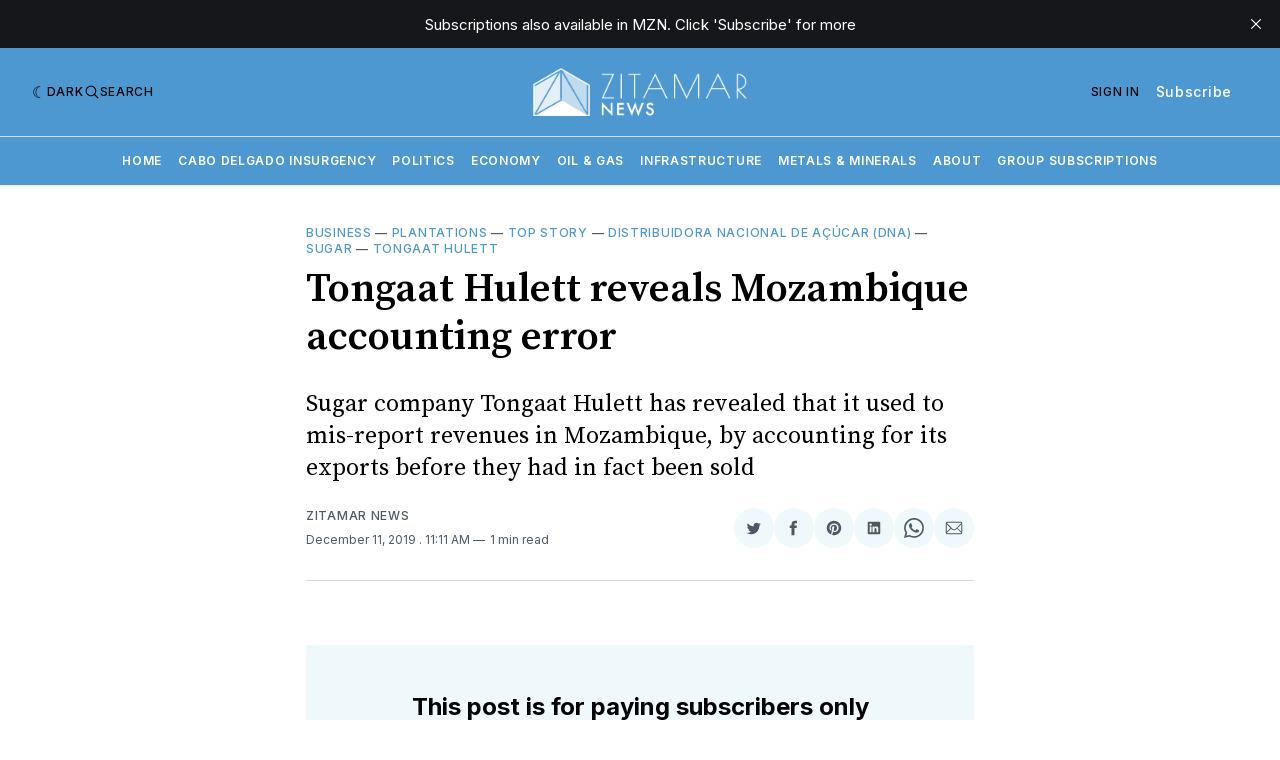

--- FILE ---
content_type: text/html; charset=utf-8
request_url: https://www.zitamar.com/tongaat-hulett-reveals-mozambique-accounting-error/
body_size: 18349
content:
<!doctype html>
<html lang='en' class=' is-darkModeAdminSetting-enabled '>

  <head>
  <meta charset='utf-8'>
  <title>Tongaat Hulett reveals Mozambique accounting error - Zitamar</title>
  <meta name='viewport' content='width=device-width, initial-scale=1.0'>

  <link rel='preconnect' href='https://fonts.gstatic.com'>
<link rel='preconnect' href='https://fonts.gstatic.com' crossorigin>

<link rel='preload' as='style' href='https://fonts.googleapis.com/css2?family=Inter:wght@400;500;600;700&display=swap'>
<link rel='stylesheet' href='https://fonts.googleapis.com/css2?family=Inter:wght@400;500;600;700&display=swap' media='print' onload="this.media='all'">

<link rel='preload' as='style' href='https://fonts.googleapis.com/css2?family=Source+Serif+Pro:ital,wght@0,400;0,600;0,700;1,400;1,600;1,700&display=swap'>
<link rel='stylesheet' href='https://fonts.googleapis.com/css2?family=Source+Serif+Pro:ital,wght@0,400;0,600;0,700;1,400;1,600;1,700&display=swap' media='print' onload="this.media='all'">  <style>
@charset "UTF-8";:root{--color-headerCard-light:#FFF;--color-headerCard-dark:#000;--color-text-headerCardStyleLight:var(--color-headerCard-dark);--color-background-headerCardStyleLight:var(--color-headerCard-light);--color-text-button-headerCardStyleLight:var(--color-headerCard-light);--color-background-button-headerCardStyleLight:var(--color-headerCard-dark);--color-text-button-hover-headerCardStyleLight:var(--color-headerCard-light);--color-background-button-hover-headerCardStyleLight:var(--color-headerCard-dark);--color-text-headerCardStyleDark:var(--color-headerCard-light);--color-background-headerCardStyleDark:var(--color-headerCard-dark);--color-text-button-headerCardStyleDark:var(--color-headerCard-dark);--color-background-button-headerCardStyleDark:var(--color-headerCard-light);--color-text-button-hover-headerCardStyleDark:var(--color-headerCard-dark);--color-background-button-hover-headerCardStyleDark:var(--color-headerCard-light);--color-text-headerCardStyleAccent:var(--color-background-primary);--color-background-headerCardStyleAccent:var(--color-accent);--color-text-button-headerCardStyleAccent:var(--color-text-primary);--color-background-button-headerCardStyleAccent:var(--color-background-primary);--color-text-button-hover-headerCardStyleAccent:var(--color-text-primary);--color-background-button-hover-headerCardStyleAccent:var(--color-background-primary);--color-text-headerCardStyleImage:var(--color-headerCard-light);--color-background-headerCardStyleImage:var(--color-headerCard-dark);--color-text-button-headerCardStyleImage:var(--color-headerCard-light);--color-background-button-headerCardStyleImage:var(--color-headerCard-dark);--color-text-button-hover-headerCardStyleImage:var(--color-headerCard-dark);--color-background-button-hover-headerCardStyleImage:var(--color-headerCard-light)}:root{--color-text-button:var(--color-background-primary);--color-background-button:var(--color-accent);--color-text-button-hover:var(--color-background-primary);--color-background-button-hover:var(--color-text-primary)}:root{--content-width:708px;--content-flow:var(--space-32)}:root{--html-symbol-dark:"☾";--html-symbol-light:"☼";--html-symbol-em-dash:"—";--html-symbol-checkmark:"✓";--html-symbol-multiplication:"✕"}:root{--motion-duration-slow:.5s;--motion-duration-fast:.25s}:root{--ratio-1:1;--ratio-3x2:3/2;--ratio-16x9:16/9}:root{--focus-outline-size:var(--space-2);--focus-outline-style:solid;--focus-outline-color:currentColor;--focus-outline-offset:var(--space-2)}:root{--border-radius:var(--space-4);--border-radius-circle:50%}:root{--border-width:.5px;--border-style:solid;--border-vertical-offset:calc(calc(var(--grid-gap) / 2) * -1)}:root{--grid-width:1400px;--grid-gap:var(--space-32);--grid-margin:var(--space-20);--grid-margin-large:var(--space-32)}:root{--space-2:2px;--space-4:4px;--space-8:8px;--space-12:12px;--space-16:16px;--space-20:20px;--space-24:24px;--space-32:32px;--space-40:40px;--space-48:48px;--space-56:56px;--space-64:64px;--space-80:80px;--space-96:96px;--space-128:128px;--space-160:160px;--space-168:168px}:root{--font-size-scale-0:12px;--line-height-scale-0:16px;--font-size-scale-1:14px;--line-height-scale-1:16px;--font-size-scale-2:16px;--line-height-scale-2:20px;--font-size-scale-3:18px;--line-height-scale-3:20px;--font-size-scale-4:20px;--line-height-scale-4:24px;--font-size-scale-5:24px;--line-height-scale-5:28px;--font-size-scale-6:28px;--line-height-scale-6:32px;--font-size-scale-7:32px;--line-height-scale-7:32px;--font-size-scale-8:40px;--line-height-scale-8:40px;--font-size-scale-9:48px;--line-height-scale-9:48px;--font-size-scale-10:72px;--line-height-scale-10:72px;--font-size-scale-body-copy:20px;--line-height-scale-body-copy:32px;--line-height-scale-tight:1;--font-weight-normal:400;--font-weight-medium:500;--font-weight-semibold:600;--font-weight-bold:700;--font-letter-spacing-brevier:.7px;--font-letter-spacing-long-primer:.25px;--font-letter-spacing-tiny:.6px;--font-letter-spacing-small:1.2px;--font-letter-spacing-base:1.6px;--font-letter-spacing-large:2.8px;--font-letter-spacing-negative:-.5px;--font-family-serif:"Source Serif Pro",Georgia,serif;--font-family-sansSerif:"Inter",-apple-system,BlinkMacSystemFont,"Segoe UI",Helvetica,Arial,sans-serif}:root{--color-mode:"light";--color-accent:var(--ghost-accent-color);--color-text-primary:#000000;--color-text-secondary:#4E5965;--color-border-primary:#000000;--color-border-secondary:#D9D9D9;--color-background-primary:#FFFFFF;--color-background-secondary:#EFF8FA}@media (prefers-color-scheme:dark){:root.is-darkModeAdminSetting-enabled{--color-mode:"dark"}:root:not([data-user-color-scheme]).is-darkModeAdminSetting-enabled{--color-mode:"dark";--color-accent:var(--dark-mode-accent-color);--color-text-primary:#FFFFFF;--color-text-secondary:#B3B3B3;--color-border-primary:#525252;--color-border-secondary:#303030;--color-background-primary:#181818;--color-background-secondary:#212121}}[data-user-color-scheme=dark]{--color-mode:"dark";--color-accent:var(--dark-mode-accent-color);--color-text-primary:#FFFFFF;--color-text-secondary:#B3B3B3;--color-border-primary:#525252;--color-border-secondary:#303030;--color-background-primary:#181818;--color-background-secondary:#212121}/*! modern-normalize v1.1.0 | MIT License | https://github.com/sindresorhus/modern-normalize */*,::after,::before{box-sizing:border-box}html{-moz-tab-size:4;-o-tab-size:4;tab-size:4}html{line-height:1.15;-webkit-text-size-adjust:100%}body{margin:0}body{font-family:system-ui,-apple-system,"Segoe UI",Roboto,Helvetica,Arial,sans-serif,"Apple Color Emoji","Segoe UI Emoji"}hr{height:0;color:inherit}abbr[title]{-webkit-text-decoration:underline dotted;text-decoration:underline dotted}b,strong{font-weight:bolder}code,kbd,pre,samp{font-family:ui-monospace,SFMono-Regular,Consolas,"Liberation Mono",Menlo,monospace;font-size:1em}small{font-size:80%}sub,sup{font-size:75%;line-height:0;position:relative;vertical-align:baseline}sub{bottom:-.25em}sup{top:-.5em}table{text-indent:0;border-color:inherit}button,input,optgroup,select,textarea{font-family:inherit;font-size:100%;line-height:1.15;margin:0}button,select{text-transform:none}[type=button],[type=reset],[type=submit],button{-webkit-appearance:button}::-moz-focus-inner{border-style:none;padding:0}:-moz-focusring{outline:1px dotted ButtonText}:-moz-ui-invalid{box-shadow:none}legend{padding:0}progress{vertical-align:baseline}::-webkit-inner-spin-button,::-webkit-outer-spin-button{height:auto}[type=search]{-webkit-appearance:textfield;outline-offset:-2px}::-webkit-search-decoration{-webkit-appearance:none}::-webkit-file-upload-button{-webkit-appearance:button;font:inherit}summary{display:list-item}code[class*=language-],pre[class*=language-]{color:#000;background:0 0;text-shadow:0 1px #fff;font-family:Consolas,Monaco,"Andale Mono","Ubuntu Mono",monospace;font-size:1em;text-align:left;white-space:pre;word-spacing:normal;word-break:normal;word-wrap:normal;line-height:1.5;-moz-tab-size:4;-o-tab-size:4;tab-size:4;-webkit-hyphens:none;hyphens:none}code[class*=language-] ::-moz-selection,code[class*=language-]::-moz-selection,pre[class*=language-] ::-moz-selection,pre[class*=language-]::-moz-selection{text-shadow:none;background:#b3d4fc}code[class*=language-] ::-moz-selection,code[class*=language-]::-moz-selection,pre[class*=language-] ::-moz-selection,pre[class*=language-]::-moz-selection{text-shadow:none;background:#b3d4fc}code[class*=language-] ::selection,code[class*=language-]::selection,pre[class*=language-] ::selection,pre[class*=language-]::selection{text-shadow:none;background:#b3d4fc}@media print{code[class*=language-],pre[class*=language-]{text-shadow:none}}pre[class*=language-]{padding:1em;margin:.5em 0;overflow:auto}:not(pre)>code[class*=language-],pre[class*=language-]{background:#f5f2f0}:not(pre)>code[class*=language-]{padding:.1em;border-radius:.3em;white-space:normal}.token.cdata,.token.comment,.token.doctype,.token.prolog{color:#708090}.token.punctuation{color:#999}.token.namespace{opacity:.7}.token.boolean,.token.constant,.token.deleted,.token.number,.token.property,.token.symbol,.token.tag{color:#905}.token.attr-name,.token.builtin,.token.char,.token.inserted,.token.selector,.token.string{color:#690}.language-css .token.string,.style .token.string,.token.entity,.token.operator,.token.url{color:#9a6e3a;background:hsla(0,0%,100%,.5)}.token.atrule,.token.attr-value,.token.keyword{color:#07a}.token.class-name,.token.function{color:#dd4a68}.token.important,.token.regex,.token.variable{color:#e90}.token.bold,.token.important{font-weight:700}.token.italic{font-style:italic}.token.entity{cursor:help}body .fslightbox-image-wrap{display:block}body .fslightbox-container{font-family:var(--font-family-sansSerif);background:var(--color-background-primary)}body .fslightbox-nav{height:var(--space-48)}body .fslightbox-toolbar{right:var(--space-12)}body [data-fslightbox] img{cursor:zoom-in}body .fslightbox-invalid-file-wrapper{color:var(--color-text-secondary)}body .fslightbox-slide-number-container{font-size:var(--font-size-scale-2);line-height:var(--line-height-scale-2);left:var(--space-12);color:var(--color-text-secondary)}body .fslightbox-slash{background:var(--color-text-secondary)}body .fslightbox-toolbar>.fslightbox-toolbar-button:first-child{display:none}body .fslightbox-svg-path{fill:var(--color-text-secondary)}body .fslightbox-toolbar{background:var(--color-background-primary)}body .fslightbox-toolbar:hover .fslightbox-svg-path{fill:var(--color-text-secondary)}body .fslightbox-slide-btn{background:var(--color-background-primary)}body .fslightbox-slide-btn-container{padding-left:var(--space-16)}body .fslightbox-slide-btn-container:hover .fslightbox-svg-path{fill:var(--color-text-secondary)}body .fslightbox-slide-btn-container-next{padding-right:var(--space-16)}@keyframes spin{100%{transform:rotate(360deg)}}.icon{position:relative;display:inline-block;width:25px;height:25px;overflow:hidden;fill:currentColor}.icon__cnt{width:100%;height:100%;background:inherit;fill:inherit;pointer-events:none;transform:translateX(0);-ms-transform:translate(.5px,-.3px)}.icon--m{width:50px;height:50px}.icon--l{width:100px;height:100px}.icon--xl{width:150px;height:150px}.icon--xxl{width:200px;height:200px}.icon__spinner{position:absolute;top:0;left:0;width:100%;height:100%}.icon--ei-spinner .icon__spinner,.icon--ei-spinner-2 .icon__spinner{animation:spin 1s steps(12) infinite}.icon--ei-spinner-3 .icon__spinner{animation:spin 1.5s linear infinite}.icon--ei-sc-facebook{fill:#3b5998}.icon--ei-sc-github{fill:#333}.icon--ei-sc-google-plus{fill:#dd4b39}.icon--ei-sc-instagram{fill:#3f729b}.icon--ei-sc-linkedin{fill:#0976b4}.icon--ei-sc-odnoklassniki{fill:#ed812b}.icon--ei-sc-skype{fill:#00aff0}.icon--ei-sc-soundcloud{fill:#f80}.icon--ei-sc-tumblr{fill:#35465c}.icon--ei-sc-twitter{fill:#55acee}.icon--ei-sc-vimeo{fill:#1ab7ea}.icon--ei-sc-vk{fill:#45668e}.icon--ei-sc-youtube{fill:#e52d27}.icon--ei-sc-pinterest{fill:#bd081c}.icon--ei-sc-telegram{fill:#08c}.icon{width:var(--space-24);height:var(--space-24)}.icon--m{width:var(--space-48);height:var(--space-48)}:where(body,h1,h2,h3,h4,h5,h6,blockquote,p,pre,dl,dd,ol,ul,figure,hr,fieldset,legend){margin:0;padding:0}li>ol,li>ul{margin-bottom:0}table{border-collapse:collapse;border-spacing:0}:is(a,button,input,textarea,summary):focus-visible{outline:var(--focus-outline-size) var(--focus-outline-style) var(--focus-outline-color);outline-offset:var(--focus-outline-offset)}@media (prefers-reduced-motion:reduce){*{animation:none;transition:none}}.o-grid{width:100%;margin:auto;display:grid;max-width:var(--grid-width);padding:0 var(--grid-margin)}@media (min-width:64em){.o-grid{padding:0 var(--grid-margin-large)}}.o-grid[class*=-columns]{grid-gap:var(--grid-gap)}@media (min-width:40em){.o-grid--2-columns{grid-template-columns:repeat(2,minmax(0,1fr))}}@media (min-width:40em){.o-grid--3-columns{grid-template-columns:repeat(2,minmax(0,1fr))}}@media (min-width:64em){.o-grid--3-columns{grid-template-columns:repeat(3,minmax(0,1fr))}}@media (min-width:40em){.o-grid--4-columns{grid-template-columns:repeat(2,minmax(0,1fr))}}@media (min-width:64em){.o-grid--4-columns{grid-template-columns:repeat(4,minmax(0,1fr))}}@media (min-width:40em){.o-grid--2-1-columns{grid-template-columns:repeat(2,minmax(0,1fr))}}@media (min-width:64em){.o-grid--2-1-columns{grid-template-columns:2fr 1fr}}.u-font-size-scale-0{font-size:var(--font-size-scale-0);line-height:var(--line-height-scale-0)}.u-font-size-scale-1{font-size:var(--font-size-scale-1);line-height:var(--line-height-scale-1)}.u-font-size-scale-2{font-size:var(--font-size-scale-2);line-height:var(--line-height-scale-2)}.u-font-size-scale-3{font-size:var(--font-size-scale-3);line-height:var(--line-height-scale-3)}.u-font-size-scale-4{font-size:var(--font-size-scale-4);line-height:var(--line-height-scale-4)}.u-font-size-scale-5{font-size:var(--font-size-scale-5);line-height:var(--line-height-scale-5)}.u-font-size-scale-6{font-size:var(--font-size-scale-6);line-height:var(--line-height-scale-6)}.u-font-size-scale-7{font-size:var(--font-size-scale-7);line-height:var(--line-height-scale-7)}.u-font-size-scale-8{font-size:var(--font-size-scale-8);line-height:var(--line-height-scale-8)}.u-font-size-scale-9{font-size:var(--font-size-scale-9);line-height:var(--line-height-scale-9)}.u-font-size-scale-10{font-size:var(--font-size-scale-10);line-height:var(--line-height-scale-10)}.u-font-family-serif{font-family:var(--font-family-serif)!important}.u-font-family-sansSerif{font-family:var(--font-family-sansSerif)!important}.u-font-weight-normal{font-weight:var(--font-weight-normal)}.u-font-weight-medium{font-weight:var(--font-weight-medium)}.u-font-weight-semibold{font-weight:var(--font-weight-semibold)}.u-font-weight-bold{font-weight:var(--font-weight-bold)}.kg-header-card-header,.u-font-headline{font-size:var(--font-size-scale-6);line-height:var(--line-height-scale-6);font-weight:var(--font-weight-medium)}@media (min-width:64em){.kg-header-card-header,.u-font-headline{font-size:var(--font-size-scale-8);line-height:var(--line-height-scale-8);letter-spacing:var(--font-letter-spacing-negative)}}.kg-header-card-subheader,.u-font-standfirst{font-size:var(--font-size-scale-5);line-height:var(--line-height-scale-5);font-weight:var(--font-weight-normal)}@media (min-width:64em){.kg-header-card-subheader,.u-font-standfirst{font-size:var(--font-size-scale-5);line-height:var(--line-height-scale-6)}}.u-font-uppercase{text-transform:uppercase}.u-link{text-decoration:underline}.u-link:hover{text-decoration:none}.u-link:focus-visible{text-decoration:none}.u-align-auto{margin:auto}.u-align-center{text-align:center}.u-color-text-brand{color:var(--color-accent)}.u-color-text-secondary{color:var(--color-text-secondary)}.u-color-background-secondary{background-color:var(--color-background-secondary)}.u-drop-cap-large:first-letter,.u-drop-cap-small:first-letter{float:left;margin-top:var(--space-8);margin-right:var(--space-8);color:var(--color-accent);font-weight:var(--font-weight-semibold)}.u-drop-cap-small::first-letter{font-size:70px;line-height:52px}.u-drop-cap-large::first-letter{font-size:118px;line-height:86px}.js-on .lazyload,.js-on .lazyloading{opacity:0}.js-on .lazyloaded{opacity:1;transition:opacity var(--motion-duration-slow) ease}.u-hidden{display:none}.u-block{display:block}.u-screenreader{position:absolute;width:1px;height:1px;padding:0;margin:-1px;overflow:hidden;clip:rect(0 0 0 0);border:0}@media (max-width:63.99em){.u-visible-on-desktop{display:none!important}}.u-mt-8{margin-top:var(--space-8)}.u-mr-8{margin-right:var(--space-8)}.u-mt-16{margin-top:var(--space-16)}.u-mb-16{margin-bottom:var(--space-16)}.u-p-32{padding:var(--space-32)}.u-plain-list{margin:0;padding:0;list-style:none}.u-flex{display:flex}body,html{height:100%}body{font-family:var(--font-family-sansSerif);font-size:var(--font-size-scale-2);line-height:var(--line-height-scale-2);font-weight:var(--font-weight-normal);direction:ltr;color:var(--color-text-primary);background-color:var(--color-background-primary);-webkit-font-smoothing:antialiased;-moz-osx-font-smoothing:grayscale}a{color:inherit;text-decoration:none}:where(dd,ol,ul){margin-left:var(--space-16)}img{height:auto;display:block;max-width:100%;font-style:italic}hr{border:0;height:auto;border-top:var(--border-width) var(--border-style) var(--color-border-secondary)}:where(h1,h2,h3,strong){font-weight:var(--font-weight-semibold)}:where(h1){font-size:var(--font-size-scale-6);line-height:var(--line-height-scale-6)}@media (min-width:64em){:where(h1){font-size:var(--font-size-scale-7);line-height:var(--line-height-scale-7)}}:where(h1)+h2,:where(h1)+h3{margin-top:var(--space-16)}:where(h2){font-size:var(--font-size-scale-5);line-height:var(--line-height-scale-5)}@media (min-width:64em){:where(h2){font-size:var(--font-size-scale-6);line-height:var(--line-height-scale-6)}}:where(h2)+h3{margin-top:var(--space-16)}:where(h3){font-size:var(--font-size-scale-4);line-height:var(--line-height-scale-4)}@media (min-width:64em){:where(h3){font-size:var(--font-size-scale-5);line-height:var(--line-height-scale-5)}}blockquote{font-style:italic}blockquote:not(.kg-blockquote-alt){padding-left:var(--space-20);border-left:var(--space-2) solid var(--color-accent)}li code,p code{padding:var(--space-4) var(--space-8);border-radius:var(--border-radius);border:var(--border-width) var(--border-style) var(--color-border-secondary);background-color:var(--color-background-secondary)}code,code[class*=language-]{font-size:var(--font-size-scale-1);line-height:var(--line-height-scale-1);text-shadow:none;color:var(--color-text-primary)}.kg-code-card,pre,pre[class*=language-]{width:100%;overflow-x:auto;border-radius:var(--border-radius)}pre,pre[class*=language-]{margin-bottom:0;margin-top:var(--content-flow);padding:var(--space-32);background-color:var(--color-background-secondary)}.kg-code-card pre{margin-top:0}.token.operator{background-color:transparent}input[type=color],input[type=date],input[type=datetime-local],input[type=datetime],input[type=email],input[type=month],input[type=number],input[type=password],input[type=search],input[type=tel],input[type=text],input[type=time],input[type=url],input[type=week],select,textarea{font-family:var(--font-family-sansSerif);font-size:var(--font-size-scale-2);line-height:var(--line-height-scale-2);font-weight:var(--font-weight-medium);width:100%;display:block;color:var(--color-text-primary);padding:var(--space-12) var(--space-24);background:0 0;border:var(--border-width) var(--border-style) var(--color-border-secondary)}input[type=color]::-moz-placeholder,input[type=date]::-moz-placeholder,input[type=datetime-local]::-moz-placeholder,input[type=datetime]::-moz-placeholder,input[type=email]::-moz-placeholder,input[type=month]::-moz-placeholder,input[type=number]::-moz-placeholder,input[type=password]::-moz-placeholder,input[type=search]::-moz-placeholder,input[type=tel]::-moz-placeholder,input[type=text]::-moz-placeholder,input[type=time]::-moz-placeholder,input[type=url]::-moz-placeholder,input[type=week]::-moz-placeholder,select::-moz-placeholder,textarea::-moz-placeholder{opacity:1;color:var(--color-text-secondary)}input[type=color]::placeholder,input[type=date]::placeholder,input[type=datetime-local]::placeholder,input[type=datetime]::placeholder,input[type=email]::placeholder,input[type=month]::placeholder,input[type=number]::placeholder,input[type=password]::placeholder,input[type=search]::placeholder,input[type=tel]::placeholder,input[type=text]::placeholder,input[type=time]::placeholder,input[type=url]::placeholder,input[type=week]::placeholder,select::placeholder,textarea::placeholder{opacity:1;color:var(--color-text-secondary)}table{font-size:var(--font-size-scale-2);line-height:var(--line-height-scale-2);width:100%;max-width:100%;background-color:var(--color-background-secondary)}table caption{padding:var(--space-16);border-style:var(--border-style);border-width:var(--border-width) var(--border-width) 0 var(--border-width);border-color:var(--color-border-secondary);background-color:var(--color-background-secondary)}table td,table th{text-align:left;padding:var(--space-16);white-space:nowrap;border:var(--border-width) var(--border-style) var(--color-border-secondary)}table tbody+tbody{border-top:var(--border-width) var(--border-style) var(--color-border-secondary)}.responsive-table{display:block;width:100%;overflow-x:auto;word-break:initial}:lang(ar) *{letter-spacing:initial}.c-skip{position:absolute;top:calc(var(--space-96) * -1);left:var(--space-32);padding:var(--space-4) var(--space-16);background-color:var(--color-background-primary)}.c-skip:focus{z-index:10;top:var(--space-32)}.c-header{margin-bottom:var(--space-32);box-shadow:rgba(0,0,0,.08) 0 0 var(--space-4) var(--space-2)}[data-user-color-scheme=dark] .c-header{border-bottom:var(--border-width) var(--border-style) var(--color-border-secondary)}@media (prefers-color-scheme:dark){:root:not([data-user-color-scheme]).is-darkModeAdminSetting-enabled .c-header{border-bottom:var(--border-width) var(--border-style) var(--color-border-secondary)}}.c-header__top{padding:var(--space-20) 0;border-bottom:var(--border-width) var(--border-style) var(--color-border-secondary)}.c-header__top-block{display:flex;align-items:center;gap:var(--space-8)}@media (min-width:64em){.c-header__top-block{gap:var(--space-16)}}.c-header__top-inner{display:grid;gap:var(--space-16);align-items:center;grid-template-columns:auto 2fr auto}@media (min-width:40em){.c-header__top-inner{grid-template-columns:1fr 2fr 1fr}}@media (max-width:39.99em){.c-header__top-left{order:2;margin-left:auto}.c-header__top-center{order:1}.c-header__top-right{order:3}}.c-header__top-right{justify-self:end}.c-header__button{font-size:var(--font-size-scale-0);line-height:var(--line-height-scale-0);font-weight:var(--font-weight-medium);text-transform:uppercase;letter-spacing:var(--font-letter-spacing-brevier);padding:0;border:none;cursor:pointer;background:0 0;color:var(--color-text-primary);display:flex;align-items:center;gap:var(--space-4)}.c-header__button:hover{text-decoration:underline}.c-header__button svg{width:var(--space-16);height:var(--space-16);fill:var(--color-text-primary)}.c-footer{position:sticky;top:100vh;padding:var(--space-64) 0;margin-top:var(--space-64);background-color:var(--color-background-secondary)}.c-footer__content{display:flex;flex-direction:column;align-items:center}.c-footer__content>*+*{margin-top:var(--space-32)}.c-footer-nav{display:flex;flex-wrap:wrap;justify-content:center}.c-footer-nav .c-nav__item{font-size:var(--font-size-scale-1);line-height:var(--line-height-scale-4);font-weight:var(--font-weight-normal);text-transform:initial;color:var(--color-text-secondary)}.c-footer-nav .c-nav__item:not(:first-child)::before{display:none}.c-footer-nav li:not(:last-child){margin:0}.c-footer-nav a{text-decoration:underline}.c-footer-nav a:hover{text-decoration:none}.c-footer-nav a:focus-visible{text-decoration:none}.c-footer-copy{font-size:var(--font-size-scale-1);line-height:var(--line-height-scale-2);text-align:center;color:var(--color-text-secondary)}.c-footer-copy a{text-decoration:underline}.c-footer-copy a:hover{text-decoration:none}.c-footer-copy a:focus-visible{text-decoration:none}@media (min-width:40em){.c-logo{margin:auto}}.c-logo__link{font-size:var(--font-size-scale-6);line-height:var(--line-height-scale-6);font-weight:var(--font-weight-medium)}@media (min-width:40em){.c-logo__link{font-size:var(--font-size-scale-8);line-height:var(--line-height-scale-8)}}.c-logo__img{max-height:var(--space-32)}@media (min-width:40em){.c-logo__img{max-height:var(--space-48)}}.c-logo__dark{display:none}@media (prefers-color-scheme:dark){:root:not([data-user-color-scheme]).is-darkModeAdminSetting-enabled .c-logo__dark{display:block}:root:not([data-user-color-scheme]).is-darkModeAdminSetting-enabled .c-logo__light{display:none}}[data-user-color-scheme=dark] .c-logo__dark{display:block}[data-user-color-scheme=dark] .c-logo__light{display:none}.c-nav-wrap{min-width:0}.c-nav{display:flex;gap:var(--space-16);padding:var(--space-16) 0;overflow-x:scroll;-ms-overflow-style:none;scrollbar-width:none}.c-nav::-webkit-scrollbar{display:none}@media (min-width:64em){.c-nav--main{justify-content:center}}.c-nav__item{font-size:var(--font-size-scale-0);line-height:var(--line-height-scale-0);font-weight:var(--font-weight-semibold);text-transform:uppercase;letter-spacing:var(--font-letter-spacing-brevier);white-space:nowrap}.c-nav__item:not(:first-child){padding-left:var(--space-16);position:relative}.c-nav__item:not(:first-child):before{border-left:var(--border-width) var(--border-style) var(--color-accent);content:"";height:var(--space-16);left:0;width:1px;overflow:hidden;position:absolute}.c-nav__link{display:block}.c-nav__link--current{text-decoration:underline}.c-nav__link--current:hover{text-decoration:none}.c-nav__link--current:focus-visible{text-decoration:none}.home-template .c-nav__link--current{text-decoration:none}.c-nav__link:hover{text-decoration:underline}.c-author__media{width:var(--space-96);height:var(--space-96);border-radius:var(--border-radius-circle);background-color:var(--color-background-secondary)}.c-author__image{-o-object-fit:cover;object-fit:cover;width:var(--space-96);height:var(--space-96);min-width:var(--space-96);border-radius:var(--border-radius-circle)}.c-btn,.c-content .kg-product-card .kg-product-card-button,.kg-btn,.kg-btn-accent,.kg-header-card-button{--focus-outline-offset:calc(var(--space-4) * -1);font-family:var(--font-family-sansSerif);font-size:var(--font-size-scale-2);line-height:var(--line-height-scale-2);font-weight:var(--font-weight-medium);height:auto;width:-moz-fit-content;width:fit-content;min-width:-moz-fit-content;min-width:fit-content;text-align:center;border:none;cursor:pointer;overflow:hidden;padding:var(--space-16) var(--space-24);border-radius:var(--space-4);color:var(--color-text-button);background-color:var(--color-background-button)}.c-btn:is(:hover,:active,:focus),.c-content .kg-product-card .kg-product-card-button:is(:hover,:active,:focus),.kg-btn-accent:is(:hover,:active,:focus),.kg-btn:is(:hover,:active,:focus),.kg-header-card-button:is(:hover,:active,:focus){color:var(--color-text-button-hover);background-color:var(--color-background-button-hover)}.c-btn--disabled{opacity:.5;cursor:not-allowed}.c-btn--full{width:100%}.c-btn--small{font-size:var(--font-size-scale-1);line-height:var(--line-height-scale-1);font-weight:var(--font-weight-medium);letter-spacing:var(--font-letter-spacing-brevier);padding:var(--space-8) var(--space-16)}.c-btn--uppercase{font-size:var(--font-size-scale-0);line-height:var(--line-height-scale-0);text-transform:uppercase;letter-spacing:var(--font-letter-spacing-brevier)}.c-btn--fit-content{width:-moz-fit-content;width:fit-content}.c-btn--loading,.c-btn.loading,.c-content .kg-product-card .c-subscribe-form .kg-product-card-button,.c-content .kg-product-card .loading.kg-product-card-button,.c-subscribe-form .c-btn,.c-subscribe-form .c-content .kg-product-card .kg-product-card-button,.c-subscribe-form .kg-btn,.c-subscribe-form .kg-btn-accent,.c-subscribe-form .kg-header-card-button,.loading.kg-btn,.loading.kg-btn-accent,.loading.kg-header-card-button{display:flex;align-items:center;justify-content:center}@keyframes spin{0%{transform:rotate(0)}100%{transform:rotate(360deg)}}.c-btn--loading:after,.c-btn.loading:after,.c-content .kg-product-card .c-subscribe-form .kg-product-card-button:after,.c-content .kg-product-card .loading.kg-product-card-button:after,.c-subscribe-form .c-btn:after,.c-subscribe-form .c-content .kg-product-card .kg-product-card-button:after,.c-subscribe-form .kg-btn-accent:after,.c-subscribe-form .kg-btn:after,.c-subscribe-form .kg-header-card-button:after,.loading.kg-btn-accent:after,.loading.kg-btn:after,.loading.kg-header-card-button:after{margin-left:var(--space-12);content:"";display:block;height:var(--space-16);width:var(--space-16);border-width:1px;border-style:var(--border-style);border-top-color:transparent;border-right-color:transparent;border-bottom-color:var(--color-text-button);border-left-color:var(--color-text-button);border-radius:var(--border-radius-circle);animation:spin var(--motion-duration-slow) infinite linear}.c-btn--loading:is(:hover,:active,:focus):after,.c-btn.loading:is(:hover,:active,:focus):after,.c-content .kg-product-card .c-subscribe-form .kg-product-card-button:is(:hover,:active,:focus):after,.c-content .kg-product-card .loading.kg-product-card-button:is(:hover,:active,:focus):after,.c-subscribe-form .c-btn:is(:hover,:active,:focus):after,.c-subscribe-form .c-content .kg-product-card .kg-product-card-button:is(:hover,:active,:focus):after,.c-subscribe-form .kg-btn-accent:is(:hover,:active,:focus):after,.c-subscribe-form .kg-btn:is(:hover,:active,:focus):after,.c-subscribe-form .kg-header-card-button:is(:hover,:active,:focus):after,.loading.kg-btn-accent:is(:hover,:active,:focus):after,.loading.kg-btn:is(:hover,:active,:focus):after,.loading.kg-header-card-button:is(:hover,:active,:focus):after{border-bottom-color:var(--color-background-primary);border-left-color:var(--color-background-primary)}.c-post{margin:0 auto;padding:0 var(--grid-margin);max-width:var(--content-width)}.c-post>*+*{margin-top:var(--content-flow)}.c-content{display:flex;align-items:center;flex-direction:column}.c-content:empty{display:none}.c-content--has-shadow{-webkit-mask-image:linear-gradient(to bottom,var(--color-text-primary) 30%,transparent 100%);mask-image:linear-gradient(to bottom,var(--color-text-primary) 30%,transparent 100%)}.c-content>*{min-width:100%}.c-content>*+*{margin-top:var(--content-flow)}.c-content :where(p,ol,ul,blockquote){font-family:var(--font-family-serif);font-size:var(--font-size-scale-body-copy);line-height:var(--line-height-scale-body-copy)}.c-content :where(h1,h2,h3)+*{margin-top:calc(var(--content-flow)/ 2)}.c-content a:not([class]){text-decoration:underline;color:var(--color-accent)}.c-content a:not([class]):hover{text-decoration:none}.c-content a:not([class]):focus-visible{text-decoration:none}.c-content :where(hr){margin:var(--content-flow) 0}.c-content :where(hr)+*{margin-top:0}.c-content :is(dd,ol,ul){padding-left:var(--space-16);padding-right:var(--space-16)}.c-content .gh-post-upgrade-cta{display:none;visibility:hidden}.c-section{margin-top:var(--space-64)}.c-section--editors-pick{padding-top:var(--space-64);padding-bottom:var(--space-64);background:var(--color-background-secondary)}.c-section-heading{display:flex;align-items:baseline;justify-content:space-between;padding-bottom:var(--space-8);margin-bottom:var(--space-24);border-bottom:var(--border-width) var(--border-style) var(--color-border-primary)}.c-section-heading__title{font-family:var(--font-family-serif);font-size:var(--font-size-scale-7);line-height:var(--line-height-scale-8);font-weight:var(--font-weight-bold)}.c-section-heading__title a:hover{text-decoration:underline}.c-section-heading__title--small{font-size:var(--font-size-scale-3);line-height:var(--line-height-scale-4)}.c-section-heading__all{font-size:var(--font-size-scale-0);line-height:var(--line-height-scale-0);font-weight:var(--font-weight-medium);text-transform:uppercase;letter-spacing:var(--font-letter-spacing-brevier)}.c-section-heading__all:hover{text-decoration:underline}.c-subscribe-form .c-alert{display:none}.c-content .kg-product-card .c-subscribe-form .kg-product-card-button:after,.c-subscribe-form .c-btn:after,.c-subscribe-form .c-content .kg-product-card .kg-product-card-button:after,.c-subscribe-form .kg-btn-accent:after,.c-subscribe-form .kg-btn:after,.c-subscribe-form .kg-header-card-button:after{display:none}.c-content .kg-product-card .c-subscribe-form.loading .kg-product-card-button:after,.c-subscribe-form.loading .c-btn:after,.c-subscribe-form.loading .c-content .kg-product-card .kg-product-card-button:after,.c-subscribe-form.loading .kg-btn-accent:after,.c-subscribe-form.loading .kg-btn:after,.c-subscribe-form.loading .kg-header-card-button:after{display:block}.c-subscribe-form.error .c-alert--error,.c-subscribe-form.invalid .c-alert--invalid,.c-subscribe-form.success .c-alert--success{display:block}.c-form-group{display:flex;gap:var(--space-16)}.c-alert{font-size:var(--font-size-scale-1);line-height:var(--line-height-scale-1);font-weight:var(--font-weight-medium);margin-top:var(--space-16)}.c-alert:empty{display:none}.c-alert:before{font-weight:var(--font-weight-bold);margin-right:var(--space-8)}.c-alert--success:before{content:var(--html-symbol-checkmark)}.c-alert--error:before,.c-alert--invalid:before{content:var(--html-symbol-multiplication)}.c-teaser{display:flex}.c-teaser--large{display:grid;grid-template-columns:1fr 2fr;-moz-column-gap:var(--grid-gap);column-gap:var(--grid-gap)}.c-teaser__media{width:var(--space-96);height:var(--space-64);flex-basis:var(--space-96);margin-left:var(--space-16);position:relative;aspect-ratio:var(--ratio-3x2);background-color:var(--color-background-secondary)}.c-teaser__media:after{content:"";position:absolute;top:0;right:0;bottom:0;left:0;background-color:rgba(0,0,0,.1);opacity:0;transition:ease opacity var(--motion-duration-fast)}.c-teaser__media:hover:after{opacity:1}@media (min-width:64em){.c-teaser--large .c-teaser__media{width:auto;height:auto;flex-basis:auto;margin:0}}.c-teaser__image{position:absolute;inset:0;width:100%;height:100%;-o-object-fit:cover;object-fit:cover}.c-teaser__content{flex:1}.c-teaser__content>*+*{margin-top:var(--space-8)}.c-teaser--large .c-teaser__content{order:2}.c-teaser__headline{font-family:var(--font-family-serif);font-size:var(--font-size-scale-2);line-height:var(--line-height-scale-2);font-weight:var(--font-weight-semibold)}.c-teaser__headline:hover{text-decoration:underline}@media (min-width:64em){.c-teaser--large .c-teaser__headline{font-size:var(--font-size-scale-6);line-height:var(--line-height-scale-6);font-weight:var(--font-weight-semibold)}}.c-teaser__standfirst{font-family:var(--font-family-serif);font-size:var(--font-size-scale-3);line-height:var(--line-height-scale-4)}.c-teaser__meta{display:flex;flex-wrap:wrap;align-items:center;gap:var(--space-8)}.c-teaser__timestamp{white-space:nowrap}.c-card--center *{text-align:center;justify-content:center}.c-card__media{display:block;position:relative;padding-bottom:66.6667%;aspect-ratio:var(--ratio-3x2);margin-bottom:var(--space-16);background-color:var(--color-background-secondary)}.c-card__media:after{content:"";position:absolute;top:0;right:0;bottom:0;left:0;background-color:rgba(0,0,0,.1);opacity:0;transition:ease opacity var(--motion-duration-fast)}.c-card__media:hover:after{opacity:1}.c-card__image{position:absolute;inset:0;width:100%;height:100%;-o-object-fit:cover;object-fit:cover}.c-card__content>*+*{margin-top:var(--space-8)}@media (min-width:64em){.c-card--center .c-card__content{padding:0 var(--space-32)}}.c-card__headline{font-family:var(--font-family-serif);font-size:var(--font-size-scale-5);line-height:var(--line-height-scale-5);font-weight:var(--font-weight-semibold)}.c-card__headline:hover{text-decoration:underline}@media (min-width:64em){.c-card--large .c-card__headline{font-size:var(--font-size-scale-8);line-height:var(--line-height-scale-9)}}.c-card__standfirst{font-family:var(--font-family-serif);font-size:var(--font-size-scale-2);line-height:var(--line-height-scale-3)}.c-card--large .c-card__standfirst{font-family:var(--font-family-serif);font-size:var(--font-size-scale-3);line-height:var(--line-height-scale-4)}@media (min-width:64em){.c-card--large .c-card__standfirst{font-family:var(--font-family-serif);font-size:var(--font-size-scale-4);line-height:var(--line-height-scale-5)}}.c-card__meta{display:flex;flex-direction:column;gap:var(--space-8)}.c-hero{display:grid}@media (max-width:63.99em){.c-hero>*{margin-top:var(--content-flow)}.c-hero .center{margin-top:0}.c-hero .left{order:2}.c-hero .center{order:1}.c-hero .right{order:3}}@media (min-width:64em){.c-hero{-moz-column-gap:var(--grid-gap);column-gap:var(--grid-gap);grid-template-columns:repeat(12,1fr);grid-template-rows:minmax(2rem,auto) repeat(2,1fr)}.c-hero .left{grid-column:1/span 3;grid-row-start:1;position:relative}.c-hero .left:after{content:"";position:absolute;top:0;bottom:0;left:auto;right:var(--border-vertical-offset);border-right:var(--border-width) var(--border-style) var(--color-border-secondary)}.c-hero .center{grid-column:4/span 6}.c-hero .right{grid-column:10/span 3;position:relative}.c-hero .right:after{content:"";position:absolute;top:0;bottom:0;right:auto;left:var(--border-vertical-offset);border-right:var(--border-width) var(--border-style) var(--color-border-secondary)}}.c-tag{font-size:var(--font-size-scale-0);line-height:var(--line-height-scale-0);font-weight:var(--font-weight-medium);text-transform:uppercase;letter-spacing:var(--font-letter-spacing-brevier);color:var(--color-text-secondary)}.c-tag a{color:var(--color-accent)}.c-tag a:hover{text-decoration:underline}.c-tag-card{display:block;padding:var(--space-24);border-radius:var(--border-radius);background-color:var(--color-background-secondary);border-left:var(--space-4) solid var(--color-accent-tag,var(--color-accent))}.c-tag-card__name{font-size:var(--font-size-scale-3);line-height:var(--line-height-scale-3)}.c-card-archive{position:relative;padding-top:var(--space-24);margin-top:var(--space-24)}@media (min-width:64em){.c-card-archive{padding-top:var(--space-40);margin-top:var(--space-40)}}.c-card-archive:before{content:"";display:block;width:100%;height:1px;position:absolute;top:0;background-color:var(--color-border-secondary)}.c-card-archive:first-child{margin-top:0;padding-top:0}.c-card-archive:first-child:before{background-color:transparent}.c-card-archive:last-child{margin-bottom:var(--space-32)}@media (min-width:40em){.c-card-archive{display:grid;grid-template-columns:repeat(8,1fr);grid-template-rows:1fr;grid-column-gap:var(--space-40);grid-template-areas:"meta meta content content content content content content"}.c-card-archive__meta{grid-area:meta}.c-card-archive__content{grid-area:content}}.c-card-archive--date-1+.c-card-archive--date-1,.c-card-archive--date-10+.c-card-archive--date-10,.c-card-archive--date-11+.c-card-archive--date-11,.c-card-archive--date-12+.c-card-archive--date-12,.c-card-archive--date-2+.c-card-archive--date-2,.c-card-archive--date-3+.c-card-archive--date-3,.c-card-archive--date-4+.c-card-archive--date-4,.c-card-archive--date-5+.c-card-archive--date-5,.c-card-archive--date-6+.c-card-archive--date-6,.c-card-archive--date-7+.c-card-archive--date-7,.c-card-archive--date-8+.c-card-archive--date-8,.c-card-archive--date-9+.c-card-archive--date-9,.c-card-archive--date-١+.c-card-archive--date-١,.c-card-archive--date-١٠+.c-card-archive--date-١٠,.c-card-archive--date-١١+.c-card-archive--date-١١,.c-card-archive--date-١٢+.c-card-archive--date-١٢,.c-card-archive--date-٢+.c-card-archive--date-٢,.c-card-archive--date-٣+.c-card-archive--date-٣,.c-card-archive--date-٤+.c-card-archive--date-٤,.c-card-archive--date-٥+.c-card-archive--date-٥,.c-card-archive--date-٦+.c-card-archive--date-٦,.c-card-archive--date-٧+.c-card-archive--date-٧,.c-card-archive--date-٨+.c-card-archive--date-٨,.c-card-archive--date-٩+.c-card-archive--date-٩{padding-top:0;margin-top:0}.c-card-archive--date-1+.c-card-archive--date-1:before,.c-card-archive--date-10+.c-card-archive--date-10:before,.c-card-archive--date-11+.c-card-archive--date-11:before,.c-card-archive--date-12+.c-card-archive--date-12:before,.c-card-archive--date-2+.c-card-archive--date-2:before,.c-card-archive--date-3+.c-card-archive--date-3:before,.c-card-archive--date-4+.c-card-archive--date-4:before,.c-card-archive--date-5+.c-card-archive--date-5:before,.c-card-archive--date-6+.c-card-archive--date-6:before,.c-card-archive--date-7+.c-card-archive--date-7:before,.c-card-archive--date-8+.c-card-archive--date-8:before,.c-card-archive--date-9+.c-card-archive--date-9:before,.c-card-archive--date-١+.c-card-archive--date-١:before,.c-card-archive--date-١٠+.c-card-archive--date-١٠:before,.c-card-archive--date-١١+.c-card-archive--date-١١:before,.c-card-archive--date-١٢+.c-card-archive--date-١٢:before,.c-card-archive--date-٢+.c-card-archive--date-٢:before,.c-card-archive--date-٣+.c-card-archive--date-٣:before,.c-card-archive--date-٤+.c-card-archive--date-٤:before,.c-card-archive--date-٥+.c-card-archive--date-٥:before,.c-card-archive--date-٦+.c-card-archive--date-٦:before,.c-card-archive--date-٧+.c-card-archive--date-٧:before,.c-card-archive--date-٨+.c-card-archive--date-٨:before,.c-card-archive--date-٩+.c-card-archive--date-٩:before{background-color:transparent}.c-card-archive--date-1+.c-card-archive--date-1 .c-card-archive__meta,.c-card-archive--date-10+.c-card-archive--date-10 .c-card-archive__meta,.c-card-archive--date-11+.c-card-archive--date-11 .c-card-archive__meta,.c-card-archive--date-12+.c-card-archive--date-12 .c-card-archive__meta,.c-card-archive--date-2+.c-card-archive--date-2 .c-card-archive__meta,.c-card-archive--date-3+.c-card-archive--date-3 .c-card-archive__meta,.c-card-archive--date-4+.c-card-archive--date-4 .c-card-archive__meta,.c-card-archive--date-5+.c-card-archive--date-5 .c-card-archive__meta,.c-card-archive--date-6+.c-card-archive--date-6 .c-card-archive__meta,.c-card-archive--date-7+.c-card-archive--date-7 .c-card-archive__meta,.c-card-archive--date-8+.c-card-archive--date-8 .c-card-archive__meta,.c-card-archive--date-9+.c-card-archive--date-9 .c-card-archive__meta,.c-card-archive--date-١+.c-card-archive--date-١ .c-card-archive__meta,.c-card-archive--date-١٠+.c-card-archive--date-١٠ .c-card-archive__meta,.c-card-archive--date-١١+.c-card-archive--date-١١ .c-card-archive__meta,.c-card-archive--date-١٢+.c-card-archive--date-١٢ .c-card-archive__meta,.c-card-archive--date-٢+.c-card-archive--date-٢ .c-card-archive__meta,.c-card-archive--date-٣+.c-card-archive--date-٣ .c-card-archive__meta,.c-card-archive--date-٤+.c-card-archive--date-٤ .c-card-archive__meta,.c-card-archive--date-٥+.c-card-archive--date-٥ .c-card-archive__meta,.c-card-archive--date-٦+.c-card-archive--date-٦ .c-card-archive__meta,.c-card-archive--date-٧+.c-card-archive--date-٧ .c-card-archive__meta,.c-card-archive--date-٨+.c-card-archive--date-٨ .c-card-archive__meta,.c-card-archive--date-٩+.c-card-archive--date-٩ .c-card-archive__meta{display:none}.c-card-archive--date-1+.c-card-archive--date-1 .c-card-archive__content,.c-card-archive--date-10+.c-card-archive--date-10 .c-card-archive__content,.c-card-archive--date-11+.c-card-archive--date-11 .c-card-archive__content,.c-card-archive--date-12+.c-card-archive--date-12 .c-card-archive__content,.c-card-archive--date-2+.c-card-archive--date-2 .c-card-archive__content,.c-card-archive--date-3+.c-card-archive--date-3 .c-card-archive__content,.c-card-archive--date-4+.c-card-archive--date-4 .c-card-archive__content,.c-card-archive--date-5+.c-card-archive--date-5 .c-card-archive__content,.c-card-archive--date-6+.c-card-archive--date-6 .c-card-archive__content,.c-card-archive--date-7+.c-card-archive--date-7 .c-card-archive__content,.c-card-archive--date-8+.c-card-archive--date-8 .c-card-archive__content,.c-card-archive--date-9+.c-card-archive--date-9 .c-card-archive__content,.c-card-archive--date-١+.c-card-archive--date-١ .c-card-archive__content,.c-card-archive--date-١٠+.c-card-archive--date-١٠ .c-card-archive__content,.c-card-archive--date-١١+.c-card-archive--date-١١ .c-card-archive__content,.c-card-archive--date-١٢+.c-card-archive--date-١٢ .c-card-archive__content,.c-card-archive--date-٢+.c-card-archive--date-٢ .c-card-archive__content,.c-card-archive--date-٣+.c-card-archive--date-٣ .c-card-archive__content,.c-card-archive--date-٤+.c-card-archive--date-٤ .c-card-archive__content,.c-card-archive--date-٥+.c-card-archive--date-٥ .c-card-archive__content,.c-card-archive--date-٦+.c-card-archive--date-٦ .c-card-archive__content,.c-card-archive--date-٧+.c-card-archive--date-٧ .c-card-archive__content,.c-card-archive--date-٨+.c-card-archive--date-٨ .c-card-archive__content,.c-card-archive--date-٩+.c-card-archive--date-٩ .c-card-archive__content{position:relative;padding-top:var(--space-16);margin-top:var(--space-16)}@media (min-width:64em){.c-card-archive--date-1+.c-card-archive--date-1 .c-card-archive__content,.c-card-archive--date-10+.c-card-archive--date-10 .c-card-archive__content,.c-card-archive--date-11+.c-card-archive--date-11 .c-card-archive__content,.c-card-archive--date-12+.c-card-archive--date-12 .c-card-archive__content,.c-card-archive--date-2+.c-card-archive--date-2 .c-card-archive__content,.c-card-archive--date-3+.c-card-archive--date-3 .c-card-archive__content,.c-card-archive--date-4+.c-card-archive--date-4 .c-card-archive__content,.c-card-archive--date-5+.c-card-archive--date-5 .c-card-archive__content,.c-card-archive--date-6+.c-card-archive--date-6 .c-card-archive__content,.c-card-archive--date-7+.c-card-archive--date-7 .c-card-archive__content,.c-card-archive--date-8+.c-card-archive--date-8 .c-card-archive__content,.c-card-archive--date-9+.c-card-archive--date-9 .c-card-archive__content,.c-card-archive--date-١+.c-card-archive--date-١ .c-card-archive__content,.c-card-archive--date-١٠+.c-card-archive--date-١٠ .c-card-archive__content,.c-card-archive--date-١١+.c-card-archive--date-١١ .c-card-archive__content,.c-card-archive--date-١٢+.c-card-archive--date-١٢ .c-card-archive__content,.c-card-archive--date-٢+.c-card-archive--date-٢ .c-card-archive__content,.c-card-archive--date-٣+.c-card-archive--date-٣ .c-card-archive__content,.c-card-archive--date-٤+.c-card-archive--date-٤ .c-card-archive__content,.c-card-archive--date-٥+.c-card-archive--date-٥ .c-card-archive__content,.c-card-archive--date-٦+.c-card-archive--date-٦ .c-card-archive__content,.c-card-archive--date-٧+.c-card-archive--date-٧ .c-card-archive__content,.c-card-archive--date-٨+.c-card-archive--date-٨ .c-card-archive__content,.c-card-archive--date-٩+.c-card-archive--date-٩ .c-card-archive__content{padding-top:var(--space-24);margin-top:var(--space-24)}}.c-card-archive--date-1+.c-card-archive--date-1 .c-card-archive__content:before,.c-card-archive--date-10+.c-card-archive--date-10 .c-card-archive__content:before,.c-card-archive--date-11+.c-card-archive--date-11 .c-card-archive__content:before,.c-card-archive--date-12+.c-card-archive--date-12 .c-card-archive__content:before,.c-card-archive--date-2+.c-card-archive--date-2 .c-card-archive__content:before,.c-card-archive--date-3+.c-card-archive--date-3 .c-card-archive__content:before,.c-card-archive--date-4+.c-card-archive--date-4 .c-card-archive__content:before,.c-card-archive--date-5+.c-card-archive--date-5 .c-card-archive__content:before,.c-card-archive--date-6+.c-card-archive--date-6 .c-card-archive__content:before,.c-card-archive--date-7+.c-card-archive--date-7 .c-card-archive__content:before,.c-card-archive--date-8+.c-card-archive--date-8 .c-card-archive__content:before,.c-card-archive--date-9+.c-card-archive--date-9 .c-card-archive__content:before,.c-card-archive--date-١+.c-card-archive--date-١ .c-card-archive__content:before,.c-card-archive--date-١٠+.c-card-archive--date-١٠ .c-card-archive__content:before,.c-card-archive--date-١١+.c-card-archive--date-١١ .c-card-archive__content:before,.c-card-archive--date-١٢+.c-card-archive--date-١٢ .c-card-archive__content:before,.c-card-archive--date-٢+.c-card-archive--date-٢ .c-card-archive__content:before,.c-card-archive--date-٣+.c-card-archive--date-٣ .c-card-archive__content:before,.c-card-archive--date-٤+.c-card-archive--date-٤ .c-card-archive__content:before,.c-card-archive--date-٥+.c-card-archive--date-٥ .c-card-archive__content:before,.c-card-archive--date-٦+.c-card-archive--date-٦ .c-card-archive__content:before,.c-card-archive--date-٧+.c-card-archive--date-٧ .c-card-archive__content:before,.c-card-archive--date-٨+.c-card-archive--date-٨ .c-card-archive__content:before,.c-card-archive--date-٩+.c-card-archive--date-٩ .c-card-archive__content:before{content:"";display:block;width:100%;height:1px;position:absolute;top:0;background-color:var(--color-border-secondary)}@media (max-width:39.99em){.c-card-archive__meta{margin-bottom:var(--space-16)}}@media (max-width:39.99em){.c-card-archive__content{padding-left:var(--space-16)}}.c-card-archive__date{color:var(--color-text-secondary)}.c-card-archive__title{font-family:var(--font-family-sansSerif);font-size:var(--font-size-scale-2);line-height:var(--line-height-scale-4);font-weight:var(--font-weight-medium)}.c-card-archive__date-mini{display:none;font-weight:var(--font-weight-normal);color:var(--color-text-secondary)}.c-card-archive__url:hover{text-decoration:underline}.c-timestamp{font-size:var(--font-size-scale-0);line-height:var(--line-height-scale-0);color:var(--color-text-secondary)}.c-reading-time{font-size:var(--font-size-scale-0);line-height:var(--line-height-scale-0);color:var(--color-text-secondary)}.c-byline{display:flex;flex-wrap:wrap;color:var(--color-text-secondary)}.c-byline a{font-size:var(--font-size-scale-0);line-height:var(--line-height-scale-0);font-weight:var(--font-weight-medium);text-transform:uppercase;letter-spacing:var(--font-letter-spacing-brevier)}.c-byline a:hover{text-decoration:underline}.c-byline span{font-size:var(--font-size-scale-0);line-height:var(--line-height-scale-0);font-weight:var(--font-weight-medium)}.c-topper{margin:0 auto;margin-top:var(--space-40);padding:0 var(--grid-margin);max-width:var(--content-width);margin-bottom:var(--space-32)}.c-topper__content{padding-bottom:var(--space-32);border-bottom:var(--border-width) var(--border-style) var(--color-border-secondary)}.c-topper__content>*+*{margin-top:var(--space-8)}.c-topper__headline{font-family:var(--font-family-serif);font-size:var(--font-size-scale-6);line-height:var(--line-height-scale-6);font-weight:var(--font-weight-bold)}@media (min-width:64em){.c-topper__headline{font-size:var(--font-size-scale-8);line-height:var(--line-height-scale-9);font-weight:var(--font-weight-semibold)}}.c-topper__standfirst{font-family:var(--font-family-serif);font-size:var(--font-size-scale-4);line-height:var(--line-height-scale-5)}@media (min-width:64em){.c-topper__standfirst{font-size:var(--font-size-scale-5);line-height:var(--line-height-scale-6)}}.c-topper__meta{display:flex;flex-direction:column;margin-top:var(--space-16)}@media (min-width:64em){.c-topper__meta{flex-direction:row}}.c-topper__timestamp{display:inline-block;margin-top:var(--space-8)}.c-topper__timestamp:after{font-size:var(--font-size-scale-0);line-height:var(--line-height-scale-0);color:var(--color-text-secondary);content:var(--html-symbol-em-dash)}.c-topper__reading-time{display:inline}.c-feature-image-figure{margin-top:var(--space-32)}.c-feature-image-wrap{position:relative;aspect-ratio:var(--ratio-3x2);background-color:var(--color-background-secondary)}.c-feature-image{position:absolute;inset:0;width:100%;height:100%;-o-object-fit:cover;object-fit:cover}.c-feature-image-caption{width:100%;padding-top:var(--space-8);color:var(--color-text-secondary);background-color:var(--color-background-primary);font-size:var(--font-size-scale-1);line-height:var(--line-height-scale-1);letter-spacing:var(--font-letter-spacing-long-primer)}.c-feature-image-caption a{text-decoration:underline}.c-feature-image-caption a:hover{text-decoration:none}.c-feature-image-caption a:focus-visible{text-decoration:none}.c-stack-stories>:not(:last-child){margin-bottom:var(--space-16);padding-bottom:var(--space-16);border-bottom:var(--border-width) var(--border-style) var(--color-border-secondary)}.c-stack-stories--large>:not(:last-child){margin-bottom:var(--space-32);padding-bottom:var(--space-32)}.c-editors-pick{display:grid;grid-template-rows:auto 1fr;grid-template-columns:var(--space-80) 2fr;grid-template-areas:"number media" "content content"}.c-editors-pick__media{grid-area:media;position:relative;aspect-ratio:var(--ratio-3x2);background-color:var(--color-background-primary)}.c-editors-pick__media:after{content:"";position:absolute;top:0;right:0;bottom:0;left:0;background-color:rgba(0,0,0,.1);opacity:0;transition:ease opacity var(--motion-duration-fast)}.c-editors-pick__media:hover:after{opacity:1}.c-editors-pick__image{position:absolute;inset:0;width:100%;height:100%;-o-object-fit:cover;object-fit:cover}.c-editors-pick__content{grid-area:content}.c-editors-pick__content>*+*{margin-top:var(--space-8)}.c-editors-pick__content{margin-top:var(--space-24)}.c-editors-pick__headline{font-family:var(--font-family-serif);font-size:var(--font-size-scale-5);line-height:var(--line-height-scale-5);font-weight:var(--font-weight-semibold)}.c-editors-pick__headline:hover{text-decoration:underline}.c-editors-picks-wrapper{counter-reset:list-items}.c-editors-picks-wrapper .c-editors-pick::before{font-size:var(--font-size-scale-10);line-height:var(--line-height-scale-10);font-weight:var(--font-weight-bold);grid-area:number;counter-increment:list-items;content:counter(list-items);-webkit-text-stroke-width:1px;-webkit-text-fill-color:transparent;margin-top:auto;margin-bottom:calc(var(--space-8) * -1)}.c-page-header{margin-bottom:var(--space-32)}.c-color-mode-btn:before{font-size:var(--font-size-scale-2);line-height:var(--line-height-scale-2)}@media (max-width:39.99em){.c-color-mode-btn:before{font-size:var(--font-size-scale-3);line-height:var(--line-height-scale-3)}}.c-color-mode-btn:hover{text-decoration:none}.c-color-mode-btn:hover span{text-decoration:underline}[title=Dark]:before{content:var(--html-symbol-dark)}[title=Light]:before{content:var(--html-symbol-light)}.c-card-author{width:100%;padding:var(--space-32);border-radius:var(--border-radius);background-color:var(--color-background-secondary)}.c-card-author>*+*{margin-top:var(--space-20);padding-top:var(--space-20);border-top:var(--border-width) var(--border-style) var(--color-border-secondary)}.c-card-author__url{display:block}.c-card-author__url:hover{text-decoration:underline}.c-card-author__media{display:block;margin-bottom:var(--space-16);width:var(--space-96);height:var(--space-96);border-radius:var(--border-radius-circle);background-color:var(--color-background-primary)}.c-card-author__image{-o-object-fit:cover;object-fit:cover;width:var(--space-96);height:var(--space-96);min-width:var(--space-96);border-radius:var(--border-radius-circle)}.c-card-author__name{font-family:var(--font-family-sansSerif);font-size:var(--font-size-scale-4);line-height:var(--line-height-scale-4);font-weight:var(--font-weight-bold)}.c-card-author__bio{font-family:var(--font-family-sansSerif);font-size:var(--font-size-scale-2);line-height:var(--line-height-scale-4);margin-top:var(--space-8);color:var(--color-text-secondary)}.c-card-author__posts>*+*{margin-top:var(--space-8)}.c-card-author__posts a:hover{text-decoration:underline}.c-card-author__posts-title{font-family:var(--font-family-sansSerif);font-size:var(--font-size-scale-2);line-height:var(--line-height-scale-4);font-weight:var(--font-weight-medium);position:relative;padding-left:var(--space-24)}.c-card-author__posts-title:before{position:absolute;left:0;content:var(--html-symbol-em-dash);color:var(--color-text-secondary)}.c-social-icons{display:flex;flex-wrap:wrap;gap:var(--space-16)}.c-social-icons__link{display:flex;align-items:center;justify-content:center;width:var(--space-40);height:var(--space-40);border-radius:var(--border-radius-circle);background-color:var(--color-background-primary)}.c-social-icons__link:is(:hover,:active,:focus) .c-social-icons__icon{fill:var(--color-text-primary)}.c-social-icons__icon{fill:var(--color-text-secondary)}.c-share{display:flex;gap:var(--space-16)}@media (max-width:39.99em){.c-share{margin-top:var(--space-16);justify-content:flex-start}}@media (min-width:40em){.c-share{margin-left:auto}}.c-share__link{display:flex;align-items:center;justify-content:center;width:var(--space-40);height:var(--space-40);border-radius:var(--border-radius-circle);background-color:var(--color-background-secondary)}.c-share__link:is(:hover,:active,:focus) .c-share__icon{fill:var(--color-text-primary)}.c-share__icon{fill:var(--color-text-secondary)}.instagram-media{margin-top:var(--content-flow)!important;margin-bottom:0!important}.instagram-media:before{content:""}.c-newsletters-labels{margin-bottom:var(--space-32)}.c-newsletters-label__input{position:absolute;top:0;left:0;opacity:0}.c-newsletters-label__input+label{display:flex;flex-direction:row;cursor:pointer;padding:var(--space-32);background-color:var(--color-background-secondary);border-bottom:var(--border-width) var(--border-style) var(--color-border-secondary)}.c-newsletters-label:first-child .c-newsletters-label__input+label{border-top-left-radius:var(--border-radius);border-top-right-radius:var(--border-radius)}.c-newsletters-label:last-child .c-newsletters-label__input+label{border-bottom:none;border-bottom-left-radius:var(--border-radius);border-bottom-right-radius:var(--border-radius)}.c-newsletters-label__input+label .c-newsletters-label__checkbox{--focus-outline-color:var(--color-accent);cursor:pointer;display:inline-block;text-align:center;width:var(--space-24);height:var(--space-24);min-width:var(--space-24);margin-right:var(--space-12);border-radius:var(--border-radius);border:var(--space-2) var(--border-style) var(--color-border-primary)}.c-newsletters-label__input:checked+label .c-newsletters-label__checkbox{font-size:var(--font-size-scale-3);line-height:var(--line-height-scale-3);font-weight:var(--font-weight-bold);border-color:var(--color-accent)}.c-newsletters-label__input:checked+label .c-newsletters-label__checkbox:after{color:var(--color-accent);content:var(--html-symbol-checkmark)}.c-newsletters-label__input:focus-visible+label .c-newsletters-label__checkbox{outline:var(--focus-outline-size) var(--focus-outline-style) var(--focus-outline-color);outline-offset:var(--focus-outline-offset)}.c-newsletters-label__title{font-size:var(--font-size-scale-2);line-height:var(--line-height-scale-4);font-weight:var(--font-weight-semibold)}.c-newsletters-label__description{font-size:var(--font-size-scale-2);line-height:var(--line-height-scale-3);margin-top:var(--space-4)}.kg-card figcaption{width:100%;padding-top:var(--space-8);color:var(--color-text-secondary);background-color:var(--color-background-primary);font-size:var(--font-size-scale-1);line-height:var(--line-height-scale-1);letter-spacing:var(--font-letter-spacing-long-primer)}.kg-card figcaption a{text-decoration:underline}.kg-card figcaption a:hover{text-decoration:none}.kg-card figcaption a:focus-visible{text-decoration:none}.kg-width-wide{width:100%}@media (min-width:40em){.kg-width-wide{width:calc(100vw - calc(var(--grid-margin) * 2));max-width:calc(var(--grid-width) - calc(var(--grid-margin) * 2))}}.kg-width-full figcaption{padding-left:var(--space-16)}.kg-width-full :is(video,.kg-image){max-width:100vw}.c-content .kg-toggle-card{padding:0;border-radius:var(--border-radius);background-color:var(--color-background-secondary);box-shadow:inset 0 0 0 var(--border-width) var(--color-border-secondary)}.c-content .kg-toggle-card .kg-toggle-heading{align-items:center;padding:var(--space-32)}.c-content .kg-toggle-card h4.kg-toggle-heading-text{font-size:var(--font-size-scale-4);line-height:var(--line-height-scale-4);font-weight:var(--font-weight-bold)}.c-content .kg-toggle-card .kg-toggle-card-icon{margin-top:0}.c-content .kg-toggle-card .kg-toggle-heading svg{color:var(--color-text-primary)}.c-content .kg-toggle-card[data-kg-toggle-state=open] .kg-toggle-content{padding:0 var(--space-32) var(--space-32) var(--space-32)}.c-content .kg-toggle-card[data-kg-toggle-state] .kg-toggle-content{transition:none}.c-content .kg-toggle-card[data-kg-toggle-state] .kg-toggle-content>*+*{margin-top:var(--space-16)!important}.c-content .kg-toggle-card[data-kg-toggle-state] .kg-toggle-content p,.c-content .kg-toggle-card[data-kg-toggle-state] .kg-toggle-content ul{font-family:var(--font-family-sansSerif);font-size:var(--font-size-scale-3);line-height:var(--line-height-scale-5);margin-top:0}.kg-image{margin:auto}.kg-image-card{min-width:-moz-min-content;min-width:min-content;background-color:var(--color-background-secondary)}.kg-gallery-container{display:flex;flex-direction:column}.kg-gallery-row{display:flex;flex-direction:row;justify-content:center}.kg-gallery-row:not(:first-of-type){margin-top:var(--content-flow)}.kg-gallery-image{background-color:var(--color-background-secondary)}.kg-gallery-image:not(:first-of-type){margin-left:var(--content-flow)}.kg-gallery-image img{width:100%;height:100%}.kg-embed-card{display:flex;align-items:center;flex-direction:column}iframe[src*="pinterest.com"]{min-width:auto;max-width:100%}.c-content .kg-nft-card{border-bottom-left-radius:var(--border-radius);border-bottom-right-radius:var(--border-radius)}.c-content .kg-nft-card a.kg-nft-card-container{font-family:var(--font-family-sansSerif);font-size:var(--font-size-scale-1);line-height:var(--line-height-scale-1);font-weight:var(--font-weight-normal);max-width:100%;color:var(--color-text-primary);box-shadow:inset 0 0 0 var(--border-width) var(--color-border-secondary)}.c-content .kg-ntf-image-container{background-color:var(--color-background-secondary)}.c-content .kg-nft-image{aspect-ratio:var(--ratio-3x2);border-top-left-radius:var(--border-radius);border-top-right-radius:var(--border-radius)}.c-content .kg-nft-metadata{padding:var(--space-32)}.c-content .kg-nft-header h4.kg-nft-title{font-size:var(--font-size-scale-4);line-height:var(--line-height-scale-4);font-weight:var(--font-weight-bold);color:var(--color-text-primary)}.c-content .kg-nft-creator{margin:var(--space-8) 0 0}.c-content .kg-nft-creator span{font-weight:var(--font-weight-medium);color:var(--color-text-primary)}.c-content .kg-nft-creator{color:var(--color-text-secondary)}.c-content .kg-nft-card p.kg-nft-description{color:var(--color-text-primary)}.c-content .kg-nft-creator{font-size:var(--font-size-scale-1);line-height:var(--line-height-scale-1)}.c-content .kg-nft-card p.kg-nft-description{font-size:var(--font-size-scale-2);line-height:var(--line-height-scale-4)}.c-content .kg-audio-card{padding:var(--space-32);border-radius:var(--border-radius);box-shadow:inset 0 0 0 var(--border-width) var(--color-border-secondary)}@media (max-width:39.99em){.c-content .kg-audio-card{flex-wrap:wrap}}.c-content .kg-audio-title{font-size:var(--font-size-scale-4);line-height:var(--line-height-scale-4);font-weight:var(--font-weight-bold)}.c-content .kg-audio-player *{font-size:var(--font-size-scale-2);line-height:var(--line-height-scale-2)}@media (max-width:63.99em){.c-content .kg-audio-seek-slider{display:none}}.c-content .kg-audio-time{color:var(--color-text-secondary)}.c-content .kg-audio-thumbnail{width:var(--space-96);min-width:var(--space-96);margin:0 var(--space-8) 0 0;border-radius:var(--border-radius)}.c-content .kg-video-player *{font-size:var(--font-size-scale-2);line-height:var(--line-height-scale-2)}.c-content .kg-file-card a.kg-file-card-container{border:0;transition:none;padding:var(--space-32);border-radius:var(--border-radius);box-shadow:inset 0 0 0 var(--border-width) var(--color-border-secondary)}.c-content .kg-file-card a.kg-file-card-container:hover{border:0;box-shadow:inset 0 0 0 var(--space-2) var(--color-border-secondary)}.c-content .kg-file-card .kg-file-card-contents{margin:0;margin-right:var(--space-8)}.c-content .kg-file-card .kg-file-card-contents>*+*{margin-top:var(--space-4)}.c-content .kg-file-card .kg-file-card-title{font-size:var(--font-size-scale-4);line-height:var(--line-height-scale-4);font-weight:var(--font-weight-bold)}.c-content .kg-file-card :is(.kg-file-card-caption,.kg-file-card-metadata,.kg-file-card-filename,.kg-file-card-filesize){font-size:var(--font-size-scale-2);line-height:var(--line-height-scale-2);font-weight:var(--font-weight-normal)}.c-content .kg-file-card :is(.kg-file-card-caption,.kg-file-card-filesize){opacity:1}.c-content .kg-file-card .kg-file-card-metadata{color:var(--color-text-secondary)}.c-content .kg-file-card .kg-file-card-icon svg{color:var(--color-text-primary)}.twitter-tweet{min-width:auto;margin-bottom:0!important;margin-top:var(--content-flow)!important}.kg-embed-card .twitter-tweet{margin-top:0!important}.twitter-tweet iframe{max-width:100%!important}.kg-button-card{display:flex}.kg-button-card.kg-align-center{justify-content:center}.kg-button-card.kg-align-left{justify-content:start}.c-content .kg-callout-card{padding:var(--space-32);border-radius:var(--border-radius)}.c-content .kg-callout-card+.kg-callout-card{margin-top:var(--content-flow)}.c-content .kg-callout-card div.kg-callout-emoji{font-size:var(--font-size-scale-4);line-height:var(--line-height-scale-4);padding-right:var(--space-16)}.c-content .kg-callout-card .kg-callout-text{font-size:var(--font-size-scale-3);line-height:var(--line-height-scale-5)}.c-content .kg-callout-card-white{box-shadow:inset 0 0 0 var(--border-width) var(--color-border-secondary)}.c-content .kg-product-card .kg-product-card-container{padding:var(--space-32);border-radius:var(--border-radius);box-shadow:inset 0 0 0 var(--border-width) var(--color-border-secondary)}.c-content .kg-product-card h4.kg-product-card-title{font-size:var(--font-size-scale-4);line-height:var(--line-height-scale-4);font-weight:var(--font-weight-bold)}.c-content .kg-product-card .kg-product-card-rating-star{text-align:right;width:var(--space-24);height:var(--space-32)}.c-content .kg-product-card .kg-product-card-description *{font-family:var(--font-family-sansSerif);opacity:1}.c-content .kg-product-card .kg-product-card-button{width:100%}.kg-header-card{width:100vw;display:flex;flex-direction:column;align-items:center;justify-content:center;text-align:center}.kg-header-card+.kg-header-card{margin-top:0}.kg-header-card>*{max-width:var(--content-width)}.kg-header-card:not(.kg-style-light) a:not([class]){color:inherit}.kg-header-card :is(.kg-header-card-header,.kg-header-card-subheader){padding-left:var(--grid-margin);padding-right:var(--grid-margin)}.kg-header-card :is(.kg-header-card-button){margin-left:var(--grid-margin);margin-right:var(--grid-margin)}.kg-header-card-subheader{margin-top:var(--space-16)}.kg-header-card-button{margin-top:var(--space-32)}.kg-size-small{padding:var(--space-96) 0}.kg-size-medium{padding:var(--space-128) 0}.kg-size-large{padding:var(--space-160) 0}.kg-style-light{--color-text-button:var(--color-text-button-headerCardStyleLight);--color-background-button:var(--color-background-button-headerCardStyleLight);--color-text-button-hover:var(--color-text-button-hover-headerCardStyleLight);--color-background-button-hover:var(--color-background-button-hover-headerCardStyleLight);color:var(--color-text-headerCardStyleLight);background-color:var(--color-background-headerCardStyleLight)}.kg-style-dark{--color-text-button:var(--color-text-button-headerCardStyleDark);--color-background-button:var(--color-background-button-headerCardStyleDark);--color-text-button-hover:var(--color-text-button-hover-headerCardStyleDark);--color-background-button-hover:var(--color-background-button-hover-headerCardStyleDark);color:var(--color-text-headerCardStyleDark);background-color:var(--color-background-headerCardStyleDark)}.kg-style-accent{--color-text-button:var(--color-text-button-headerCardStyleAccent);--color-background-button:var(--color-background-button-headerCardStyleAccent);--color-text-button-hover:var(--color-text-button-hover-headerCardStyleAccent);--color-background-button-hover:var(--color-background-button-hover-headerCardStyleAccent);color:var(--color-text-headerCardStyleAccent);background-color:var(--color-background-headerCardStyleAccent)}.kg-style-image{--color-text-button:var(--color-text-button-headerCardStyleImage);--color-background-button:var(--color-background-button-headerCardStyleImage);--color-text-button-hover:var(--color-text-button-hover-headerCardStyleImage);--color-background-button-hover:var(--color-background-button-hover-headerCardStyleImage);color:var(--color-text-headerCardStyleImage);background-color:var(--color-background-headerCardStyleImage);background-size:cover;background-position:center;position:relative}.kg-style-image:before{position:absolute;content:"";inset:0;background:linear-gradient(0,transparent,rgba(0,0,0,.5))}.kg-style-image *{z-index:1}.kg-bookmark-card{width:100%}.kg-bookmark-container{display:flex;min-height:144px;text-decoration:none;color:var(--color-text-primary);border-radius:var(--border-radius);box-shadow:inset 0 0 0 var(--border-width) var(--color-border-secondary)}.kg-bookmark-container:hover .kg-bookmark-title{text-decoration:underline}.kg-bookmark-content{display:flex;flex-grow:1;flex-direction:column;align-items:flex-start;justify-content:flex-start;padding:var(--space-24)}@media (min-width:64em){.kg-bookmark-content{padding:var(--space-32)}}.kg-bookmark-title{font-size:var(--font-size-scale-2);line-height:var(--line-height-scale-2);font-weight:var(--font-weight-semibold)}.kg-bookmark-description{font-size:var(--font-size-scale-1);line-height:var(--line-height-scale-2);margin-top:var(--space-4);max-height:var(--space-48);overflow-y:hidden;display:-webkit-box;-webkit-line-clamp:2;-webkit-box-orient:vertical}.kg-bookmark-metadata{font-size:var(--font-size-scale-1);line-height:var(--line-height-scale-2);display:flex;flex-wrap:wrap;align-items:center;margin-top:var(--space-8);color:var(--color-text-secondary)}.kg-bookmark-icon{width:var(--space-24);height:var(--space-24);margin-right:var(--space-8);border-radius:var(--border-radius-circle)}.kg-bookmark-author{color:var(--color-text-secondary)}.kg-bookmark-publisher{overflow:hidden;text-overflow:ellipsis;white-space:nowrap;max-width:240px}.kg-bookmark-publisher:before{content:"•";margin:0 var(--space-8)}.kg-bookmark-thumbnail{position:relative;min-width:33%;max-height:100%}.kg-bookmark-thumbnail img{position:absolute;inset:0;width:100%;height:100%;-o-object-fit:cover;object-fit:cover}@media (max-width:39.99em){.kg-bookmark-thumbnail img{border-top-left-radius:var(--border-radius);border-top-right-radius:var(--border-radius)}}@media (min-width:40em){.kg-bookmark-thumbnail img{border-top-right-radius:var(--border-radius);border-bottom-right-radius:var(--border-radius)}}@media (max-width:39.99em){.kg-bookmark-container{flex-direction:column}.kg-bookmark-thumbnail{order:1;width:100%;min-height:160px}.kg-bookmark-content{order:2}}.kg-blockquote-alt{font-size:var(--font-size-scale-5);line-height:var(--line-height-scale-8);font-weight:var(--font-weight-medium);text-align:center;font-style:italic;padding:0 var(--space-20)}
</style>
    <style>
  :root {
    --dark-mode-accent-color: #F0A45C;
  }
</style>    <script>
  // =====================
  // Dark Mode Toogle 🌒 ☀️ - Inspired by:
  // Thttps://hankchizljaw.com/wrote/create-a-user-controlled-dark-or-light-mode/
  // =====================

  var user_color_scheme = localStorage.getItem('user-color-scheme');

  function initial_mode_set(mode) {
    if (mode) {
      document.documentElement.setAttribute('data-user-color-scheme', mode);
    }
  }

  initial_mode_set(user_color_scheme);

  window.addEventListener('DOMContentLoaded', (event) => {
    var STORAGE_KEY = 'user-color-scheme';
    var COLOR_MODE_KEY = '--color-mode';
    var modeToggleButton = document.querySelector('.js-mode-toggle');
    var modeToggleText = document.querySelector('.js-mode-toggle-text');
    var modeToggleTitle = document.querySelector('.js-mode-toggle-title');

    var getCSSCustomProp = function getCSSCustomProp(propKey) {
      var response = getComputedStyle(document.documentElement).getPropertyValue(propKey);

      if (response.length) {
        response = response.replace(/\"/g, '').trim();
      }

      return response;
    };

    var applySetting = function applySetting(passedSetting) {
      var currentSetting = passedSetting || localStorage.getItem(STORAGE_KEY);

      if (currentSetting) {
        document.documentElement.setAttribute('data-user-color-scheme', currentSetting);
        setButtonLabelAndStatus(currentSetting);
      } else {
        setButtonLabelAndStatus(getCSSCustomProp(COLOR_MODE_KEY));
      }
    };

    var setButtonLabelAndStatus = function setButtonLabelAndStatus(currentSetting) {
      modeToggleText.innerText = currentSetting === 'dark' ? 'Light' : 'Dark';
      modeToggleTitle.title = currentSetting === 'dark' ? 'Light' : 'Dark';
    };

    var toggleSetting = function toggleSetting() {
      var currentSetting = localStorage.getItem(STORAGE_KEY);

      switch (currentSetting) {
        case null:
          currentSetting = getCSSCustomProp(COLOR_MODE_KEY) === 'dark' ? 'light' : 'dark';
          break;

        case 'light':
          currentSetting = 'dark';
          break;

        case 'dark':
          currentSetting = 'light';
          break;
      }

      localStorage.setItem(STORAGE_KEY, currentSetting);
      return currentSetting;
    };

    modeToggleButton.addEventListener('click', function (evt) {
      evt.preventDefault();
      applySetting(toggleSetting());
    });
    applySetting();
  });
</script>
  <script>
    var pagination_next_page_number       = '',
        pagination_available_pages_number = '',
        pagination_loading_text           = 'Loading',
        pagination_more_posts_text        = 'Load More';

    document.documentElement.classList.add('js-on');
  </script>

  <meta name="description" content="Sugar company Tongaat Hulett has revealed that it used to mis-report revenues in Mozambique, by accounting for its exports before they had in fact been sold">
    <link rel="icon" href="https://www.zitamar.com/content/images/size/w256h256/format/jpeg/2023/01/Zitamar-logo-1400x1400-1.jpg" type="image/jpeg">
    <link rel="canonical" href="https://www.zitamar.com/tongaat-hulett-reveals-mozambique-accounting-error/">
    <meta name="referrer" content="no-referrer-when-downgrade">
    
    <meta property="og:site_name" content="Zitamar News">
    <meta property="og:type" content="article">
    <meta property="og:title" content="Tongaat Hulett reveals Mozambique accounting error - Zitamar">
    <meta property="og:description" content="Sugar company Tongaat Hulett has revealed that it used to mis-report revenues in Mozambique, by accounting for its exports before they had in fact been sold">
    <meta property="og:url" content="https://www.zitamar.com/tongaat-hulett-reveals-mozambique-accounting-error/">
    <meta property="og:image" content="https://www.zitamar.com/content/images/wp-content/uploads/2017/03/tongaat-hulett-sugar-mafambisse.jpg">
    <meta property="article:published_time" content="2019-12-11T09:11:09.000Z">
    <meta property="article:modified_time" content="2019-12-11T09:11:09.000Z">
    <meta property="article:tag" content="Business">
    <meta property="article:tag" content="Plantations">
    <meta property="article:tag" content="Top Story">
    <meta property="article:tag" content="Distribuidora Nacional de Açúcar (DNA)">
    <meta property="article:tag" content="Sugar">
    <meta property="article:tag" content="Tongaat Hulett">
    
    <meta property="article:publisher" content="https://www.facebook.com/zitamarnews">
    <meta name="twitter:card" content="summary_large_image">
    <meta name="twitter:title" content="Tongaat Hulett reveals Mozambique accounting error - Zitamar">
    <meta name="twitter:description" content="Sugar company Tongaat Hulett has revealed that it used to mis-report revenues in Mozambique, by accounting for its exports before they had in fact been sold">
    <meta name="twitter:url" content="https://www.zitamar.com/tongaat-hulett-reveals-mozambique-accounting-error/">
    <meta name="twitter:image" content="https://www.zitamar.com/content/images/wp-content/uploads/2017/03/tongaat-hulett-sugar-mafambisse.jpg">
    <meta name="twitter:label1" content="Written by">
    <meta name="twitter:data1" content="Zitamar News">
    <meta name="twitter:label2" content="Filed under">
    <meta name="twitter:data2" content="Business, Plantations, Top Story, Distribuidora Nacional de Açúcar (DNA), Sugar, Tongaat Hulett">
    <meta name="twitter:site" content="@zitamarnews">
    <meta property="og:image:width" content="700">
    <meta property="og:image:height" content="365">
    
    <script type="application/ld+json">
{
    "@context": "https://schema.org",
    "@type": "Article",
    "publisher": {
        "@type": "Organization",
        "name": "Zitamar News",
        "url": "https://www.zitamar.com/",
        "logo": {
            "@type": "ImageObject",
            "url": "https://www.zitamar.com/content/images/2023/01/ZITAMAR_RGB_WHITE1.png"
        }
    },
    "author": {
        "@type": "Person",
        "name": "Zitamar News",
        "url": "https://www.zitamar.com/author/zitamar-news/",
        "sameAs": []
    },
    "headline": "Tongaat Hulett reveals Mozambique accounting error - Zitamar",
    "url": "https://www.zitamar.com/tongaat-hulett-reveals-mozambique-accounting-error/",
    "datePublished": "2019-12-11T09:11:09.000Z",
    "dateModified": "2019-12-11T09:11:09.000Z",
    "image": {
        "@type": "ImageObject",
        "url": "https://www.zitamar.com/content/images/wp-content/uploads/2017/03/tongaat-hulett-sugar-mafambisse.jpg",
        "width": 700,
        "height": 365
    },
    "keywords": "Business, Plantations, Top Story, Distribuidora Nacional de Açúcar (DNA), Sugar, Tongaat Hulett",
    "description": "Sugar company Tongaat Hulett has revealed that it used to mis-report revenues in Mozambique, by accounting for its exports before they had in fact been sold",
    "mainEntityOfPage": "https://www.zitamar.com/tongaat-hulett-reveals-mozambique-accounting-error/"
}
    </script>

    <meta name="generator" content="Ghost 6.5">
    <link rel="alternate" type="application/rss+xml" title="Zitamar News" href="https://www.zitamar.com/rss/">
    <script defer src="https://cdn.jsdelivr.net/ghost/portal@~2.56/umd/portal.min.js" data-i18n="true" data-ghost="https://www.zitamar.com/" data-key="3fcd03f7bab7196e369845f933" data-api="https://zitamar-news.ghost.io/ghost/api/content/" data-locale="en" crossorigin="anonymous"></script><style id="gh-members-styles">.gh-post-upgrade-cta-content,
.gh-post-upgrade-cta {
    display: flex;
    flex-direction: column;
    align-items: center;
    font-family: -apple-system, BlinkMacSystemFont, 'Segoe UI', Roboto, Oxygen, Ubuntu, Cantarell, 'Open Sans', 'Helvetica Neue', sans-serif;
    text-align: center;
    width: 100%;
    color: #ffffff;
    font-size: 16px;
}

.gh-post-upgrade-cta-content {
    border-radius: 8px;
    padding: 40px 4vw;
}

.gh-post-upgrade-cta h2 {
    color: #ffffff;
    font-size: 28px;
    letter-spacing: -0.2px;
    margin: 0;
    padding: 0;
}

.gh-post-upgrade-cta p {
    margin: 20px 0 0;
    padding: 0;
}

.gh-post-upgrade-cta small {
    font-size: 16px;
    letter-spacing: -0.2px;
}

.gh-post-upgrade-cta a {
    color: #ffffff;
    cursor: pointer;
    font-weight: 500;
    box-shadow: none;
    text-decoration: underline;
}

.gh-post-upgrade-cta a:hover {
    color: #ffffff;
    opacity: 0.8;
    box-shadow: none;
    text-decoration: underline;
}

.gh-post-upgrade-cta a.gh-btn {
    display: block;
    background: #ffffff;
    text-decoration: none;
    margin: 28px 0 0;
    padding: 8px 18px;
    border-radius: 4px;
    font-size: 16px;
    font-weight: 600;
}

.gh-post-upgrade-cta a.gh-btn:hover {
    opacity: 0.92;
}</style><script async src="https://js.stripe.com/v3/"></script>
    <script defer src="https://cdn.jsdelivr.net/ghost/sodo-search@~1.8/umd/sodo-search.min.js" data-key="3fcd03f7bab7196e369845f933" data-styles="https://cdn.jsdelivr.net/ghost/sodo-search@~1.8/umd/main.css" data-sodo-search="https://zitamar-news.ghost.io/" data-locale="en" crossorigin="anonymous"></script>
    <script defer src="https://cdn.jsdelivr.net/ghost/announcement-bar@~1.1/umd/announcement-bar.min.js" data-announcement-bar="https://www.zitamar.com/" data-api-url="https://www.zitamar.com/members/api/announcement/" crossorigin="anonymous"></script>
    <link href="https://www.zitamar.com/webmentions/receive/" rel="webmention">
    <script defer src="/public/cards.min.js?v=ca312294e8"></script>
    <link rel="stylesheet" type="text/css" href="/public/cards.min.css?v=ca312294e8">
    <script defer src="/public/comment-counts.min.js?v=ca312294e8" data-ghost-comments-counts-api="https://www.zitamar.com/members/api/comments/counts/"></script>
    <script defer src="/public/member-attribution.min.js?v=ca312294e8"></script>
    <script defer src="/public/ghost-stats.min.js?v=ca312294e8" data-stringify-payload="false" data-datasource="analytics_events" data-storage="localStorage" data-host="https://www.zitamar.com/.ghost/analytics/api/v1/page_hit"  tb_site_uuid="f824d293-9bb2-4c56-8f85-7a9e686fb0d9" tb_post_uuid="2f4f3f06-b9cd-4c12-b38d-e8b756a16dfd" tb_post_type="post" tb_member_uuid="undefined" tb_member_status="undefined"></script><style>:root {--ghost-accent-color: #4e98d2;}</style>
    <!-- Google tag (gtag.js) -->
<script async src="https://www.googletagmanager.com/gtag/js?id=G-GTLS4V4KTK"></script>
<script>
  window.dataLayer = window.dataLayer || [];
  function gtag(){dataLayer.push(arguments);}
  gtag('js', new Date());

  gtag('config', 'G-GTLS4V4KTK');
</script>

<style> .c-header {background:#4e98d2;} .c-footer {background-color:#11385C} .c-nav__link,.c-footer-copy {color:white}

</style>
<style>
/*hide the substack player from WP imported posts*/
table:first-of-type, table:nth-of-type(2) {display:none;}
</style>
<script defer="defer" data-domain="www.zitamar.com" src="https://plausible.io/js/script.hash.outbound-links.js"></script>
</head>
  <body class='post-template tag-business tag-plantations tag-top-story tag-distribuidora-nacional-de-acucar-dna tag-sugar tag-tongaat-hulett tag-hash-wp tag-hash-wp-post tag-hash-import-2023-02-24-18-53'>
    <a href='#main' class='c-skip'>Skip to content</a>
    <header class='c-header'>

  <div class='c-header__top'>
    <div class='o-grid c-header__top-inner'>

      <div class='c-header__top-block c-header__top-left'>
          <button class='c-header__button c-header__button--colorMode c-color-mode-btn js-mode-toggle js-mode-toggle-title' title='Dark'>
          <span class='js-mode-toggle-text u-visible-on-desktop'>Dark</span>
          </button>
          <button class='c-header__button c-header__button--search' data-ghost-search><svg fill="" xmlns="http://www.w3.org/2000/svg"  viewBox="0 0 30 30" width="30px" height="30px"><path d="M 13 3 C 7.4889971 3 3 7.4889971 3 13 C 3 18.511003 7.4889971 23 13 23 C 15.396508 23 17.597385 22.148986 19.322266 20.736328 L 25.292969 26.707031 A 1.0001 1.0001 0 1 0 26.707031 25.292969 L 20.736328 19.322266 C 22.148986 17.597385 23 15.396508 23 13 C 23 7.4889971 18.511003 3 13 3 z M 13 5 C 17.430123 5 21 8.5698774 21 13 C 21 17.430123 17.430123 21 13 21 C 8.5698774 21 5 17.430123 5 13 C 5 8.5698774 8.5698774 5 13 5 z"/></svg><span class='u-visible-on-desktop'>Search</span></button>
      </div>

      <div class='c-header__top-block c-header__top-center'>
        <div class='c-logo'>
    <div class='c-logo__dark'>
        <a href='https://www.zitamar.com' class='u-block'>
          <img class='c-logo__img' src='https://www.zitamar.com/content/images/2023/01/ZITAMAR_RGB_WHITE1.png' alt='Zitamar News' width='' height=''>
        </a>
    </div>

  <div class='c-logo__light'>
      <a href='https://www.zitamar.com' class='u-block'>
        <img class='c-logo__img' src='https://www.zitamar.com/content/images/2023/01/ZITAMAR_RGB_WHITE1.png' alt='Zitamar News' width='' height=''>
      </a>
  </div>
</div>      </div>

      <div class='c-header__top-block c-header__top-right'>
            <a href='#/portal/signin' class='c-header__button u-visible-on-desktop'>Sign In</a>
              <a href='#/portal/signup' class='c-btn c-btn--small'>Subscribe</a>
      </div>

    </div>
  </div>

  <div class='c-header__bottom'>
    <div class='o-grid'>
      <nav class='c-nav-wrap'>
        <ul class='c-nav c-nav--main u-plain-list'>
            <li class='c-nav__item c-nav__item--primary'>
    <a href='https://www.zitamar.com/' class='c-nav__link '>Home</a>
  </li>
  <li class='c-nav__item c-nav__item--primary'>
    <a href='https://www.zitamar.com/tag/cabo-ligado/' class='c-nav__link '>Cabo Delgado insurgency</a>
  </li>
  <li class='c-nav__item c-nav__item--primary'>
    <a href='https://www.zitamar.com/tag/politics/' class='c-nav__link '>Politics</a>
  </li>
  <li class='c-nav__item c-nav__item--primary'>
    <a href='https://www.zitamar.com/tag/economy/' class='c-nav__link '>Economy</a>
  </li>
  <li class='c-nav__item c-nav__item--primary'>
    <a href='https://www.zitamar.com/tag/oil-gas/' class='c-nav__link '>Oil &amp; Gas</a>
  </li>
  <li class='c-nav__item c-nav__item--primary'>
    <a href='https://www.zitamar.com/tag/infrastructure/' class='c-nav__link '>Infrastructure</a>
  </li>
  <li class='c-nav__item c-nav__item--primary'>
    <a href='https://www.zitamar.com/tag/metals-minerals/' class='c-nav__link '>Metals &amp; Minerals</a>
  </li>
  <li class='c-nav__item c-nav__item--primary'>
    <a href='https://www.zitamar.com/about/' class='c-nav__link '>About</a>
  </li>
  <li class='c-nav__item c-nav__item--primary'>
    <a href='https://www.zitamar.com/group-subscriptions/' class='c-nav__link '>Group subscriptions</a>
  </li>

        </ul>
      </nav>
    </div>
  </div>

</header>
    <main id='main'>
      


  
<div class='c-topper'>

  <div class='c-topper__content'>
      <div class='c-topper__tag c-tag'>
        <a href="/tag/business/">Business</a> — <a href="/tag/plantations/">Plantations</a> — <a href="/tag/top-story/">Top Story</a> — <a href="/tag/distribuidora-nacional-de-acucar-dna/">Distribuidora Nacional de Açúcar (DNA)</a> — <a href="/tag/sugar/">Sugar</a> — <a href="/tag/tongaat-hulett/">Tongaat Hulett</a>
      </div>

    <h1 class='c-topper__headline'>Tongaat Hulett reveals Mozambique accounting error</h1>

      <p class='c-topper__standfirst'>Sugar company Tongaat Hulett has revealed that it used to mis-report revenues in Mozambique, by accounting for its exports before they had in fact been sold</p>

      <div class='c-topper__meta'>
        <div>
          <div class='c-byline c-topper__byline'>
    <span class='u-hidden u-hidden'>,&nbsp;</span>
    <span class='u-hidden '>&nbsp;and&nbsp;</span>

    <a href='/author/zitamar-news/'>Zitamar News</a>
</div>          <time class='c-timestamp c-topper__timestamp' datetime='2019-12-11'>
  December 11, 2019

    <span class='c-timestamp__detail'> . 11:11 AM</span>
</time>          <div class='c-reading-time c-topper__reading-time'>1 min read</div>        </div>

        <ul class='c-share u-plain-list'>
  <li class='c-share__item'>
    <a class='c-share__link'
       href="https://twitter.com/share?text=Tongaat%20Hulett%20reveals%20Mozambique%20accounting%20error&amp;url=https://www.zitamar.com/tongaat-hulett-reveals-mozambique-accounting-error/"
       onclick="window.open(this.href, 'twitter-share', 'width=550, height=235'); return false;">
      <span data-icon='ei-sc-twitter' data-size='s' class='c-share__icon'></span>
      <span class='u-screenreader'>Share on Twitter</span>
    </a>
  </li>

  <li class='c-share__item'>
    <a class='c-share__link'
       href="https://www.facebook.com/sharer/sharer.php?u=https://www.zitamar.com/tongaat-hulett-reveals-mozambique-accounting-error/"
       onclick="window.open(this.href, 'facebook-share', 'width=580, height=296'); return false;">
      <span data-icon='ei-sc-facebook' data-size='s' class='c-share__icon'></span>
      <span class='u-screenreader'>Share on Facebook</span>
    </a>
  </li>

  <li class='c-share__item'>
    <a class='c-share__link'
      href="http://pinterest.com/pin/create/button/?url=https://www.zitamar.com/tongaat-hulett-reveals-mozambique-accounting-error/&media=https://www.zitamar.com/content/images/wp-content/uploads/2017/03/tongaat-hulett-sugar-mafambisse.jpg&description=Tongaat%20Hulett%20reveals%20Mozambique%20accounting%20error"
      onclick="window.open(this.href, 'pinterest-share', 'width=580, height=296'); return false;">
      <span data-icon='ei-sc-pinterest' data-size='s' class='c-share__icon'></span>
      <span class='u-screenreader'>Share on Pinterest</span>
    </a>
  </li>

  <li class='c-share__item'>
    <a class='c-share__link'
      href="https://www.linkedin.com/shareArticle?mini=true&url=https://www.zitamar.com/tongaat-hulett-reveals-mozambique-accounting-error/&title=Tongaat%20Hulett%20reveals%20Mozambique%20accounting%20error"
      onclick="window.open(this.href, 'linkedin-share', 'width=580, height=296'); return false;">
      <span data-icon='ei-sc-linkedin' data-size='s' class='c-share__icon'></span>
      <span class='u-screenreader'>Share on LinkedIn</span>
    </a>
  </li>

  <li class='c-share__item'>
    <a class='c-share__link' href="whatsapp://send?text=Tongaat%20Hulett%20reveals%20Mozambique%20accounting%20error https://www.zitamar.com/tongaat-hulett-reveals-mozambique-accounting-error/">
      <svg xmlns="http://www.w3.org/2000/svg" class='c-share__icon icon' enable-background="new 0 0 20 20" viewBox="0 0 24 24"><path d="M16.6 14c-.2-.1-1.5-.7-1.7-.8-.2-.1-.4-.1-.6.1-.2.2-.6.8-.8 1-.1.2-.3.2-.5.1-.7-.3-1.4-.7-2-1.2-.5-.5-1-1.1-1.4-1.7-.1-.2 0-.4.1-.5.1-.1.2-.3.4-.4.1-.1.2-.3.2-.4.1-.1.1-.3 0-.4-.1-.1-.6-1.3-.8-1.8-.1-.7-.3-.7-.5-.7h-.5c-.2 0-.5.2-.6.3-.6.6-.9 1.3-.9 2.1.1.9.4 1.8 1 2.6 1.1 1.6 2.5 2.9 4.2 3.7.5.2.9.4 1.4.5.5.2 1 .2 1.6.1.7-.1 1.3-.6 1.7-1.2.2-.4.2-.8.1-1.2l-.4-.2m2.5-9.1C15.2 1 8.9 1 5 4.9c-3.2 3.2-3.8 8.1-1.6 12L2 22l5.3-1.4c1.5.8 3.1 1.2 4.7 1.2 5.5 0 9.9-4.4 9.9-9.9.1-2.6-1-5.1-2.8-7m-2.7 14c-1.3.8-2.8 1.3-4.4 1.3-1.5 0-2.9-.4-4.2-1.1l-.3-.2-3.1.8.8-3-.2-.3c-2.4-4-1.2-9 2.7-11.5S16.6 3.7 19 7.5c2.4 3.9 1.3 9-2.6 11.4"/></svg>      <span class='u-screenreader'>Share on WhatsApp</span>
    </a>
  </li>

  <li class='c-share__item'>
    <a class='c-share__link'
       href="mailto:?subject=Tongaat%20Hulett%20reveals%20Mozambique%20accounting%20error&body=https://www.zitamar.com/tongaat-hulett-reveals-mozambique-accounting-error/">
      <span data-icon='ei-envelope' data-size='s' class='c-share__icon'></span>
      <span class='u-screenreader'>Share via Email</span>
    </a>
  </li>
</ul>      </div>
  </div>

    <figure class='c-feature-image-figure'>
      <div class='c-feature-image-wrap'>
        <img
          alt=""
          class='c-feature-image lazyload'
          data-src='/content/images/size/w1304/wp-content/uploads/2017/03/tongaat-hulett-sugar-mafambisse.jpg'
        >
      </div>
    </figure>
</div>
  <article class='c-post post tag-business tag-plantations tag-top-story tag-distribuidora-nacional-de-acucar-dna tag-sugar tag-tongaat-hulett tag-hash-wp tag-hash-wp-post tag-hash-import-2023-02-24-18-53'>
    <div class='c-content  c-content--has-shadow '>
      
<aside class="gh-post-upgrade-cta">
    <div class="gh-post-upgrade-cta-content" style="background-color: #4e98d2">
            <h2>This post is for paying subscribers only</h2>
            <a class="gh-btn" data-portal="signup" href="#/portal/signup" style="color:#4e98d2">Subscribe now</a>
            <p><small>Already have an account? <a data-portal="signin" href="#/portal/signin">Sign in</a></small></p>
    </div>
</aside>

    </div>

      <div class='u-p-32 u-color-background-secondary u-align-center'>

    <h2 class='c-post-upgrade-cta__title'>This post is for paying subscribers only</h2>


    <a class='c-btn u-block u-align-auto u-mt-16' href='#/portal/signup'>Subscribe</a>
    <p class='u-mt-16 u-font-size-scale-1'>Already have an account? <a href='#/portal/signin' class='u-link'>Log in</a></p>
</div>
      </article>


    <div class='c-section c-section--related'>
      <div class='o-grid'>
        <div class='c-section-heading'>
          <h2 class='c-section-heading__title'>Related</h2>
        </div>
      </div>

      <div class='o-grid o-grid--4-columns'>
          <article class='js-card c-card c-card-- c-card-- post tag-newsletter tag-ministry-of-defence tag-cristovao-chume tag-mining tag-business tag-jobs tag-hulene-landfill'>
    <a href='/mining-comes-under-military-control/' class='c-card__media'>
      <img
        class='c-card__image lazyload'
        alt="Mining comes under military control"
        data-src='/content/images/size/w1304/2025/10/image_2023-07-20_141548892.png'
      >
    </a>

  <div class='c-card__content'>
      <div class='c-card__tag c-tag'>
        <a href="/tag/newsletter/">Newsletter</a>
      </div>

    <h3 class='c-card__headline'><a href='/mining-comes-under-military-control/' class='c-card__link'>Mining comes under military control</a></h3>


    <div class='c-card__meta'>
      <div class='c-byline c-card__byline'>
    <span class='u-hidden u-hidden'>,&nbsp;</span>
    <span class='u-hidden '>&nbsp;and&nbsp;</span>

    <a href='/author/zitamar-news/'>Zitamar News</a>
</div>
      <time class='c-timestamp c-card__timestamp' datetime='2025-10-01'>
  October 1, 2025

</time>    </div>
  </div>
</article>          <article class='js-card c-card c-card-- c-card-- post tag-newsletter tag-business tag-smes tag-mozambiques-northern-insurgency tag-mozambique-conflict-monitor tag-totalenergies tag-heavy-sands'>
    <a href='/smes-fight-for-their-lives/' class='c-card__media'>
      <img
        class='c-card__image lazyload'
        alt="SMEs fight for their lives"
        data-src='/content/images/size/w1304/2025/08/PR-inaugura-FACIM2025-11.jpeg'
      >
    </a>

  <div class='c-card__content'>
      <div class='c-card__tag c-tag'>
        <a href="/tag/newsletter/">Newsletter</a>
      </div>

    <h3 class='c-card__headline'><a href='/smes-fight-for-their-lives/' class='c-card__link'>SMEs fight for their lives</a></h3>


    <div class='c-card__meta'>
      <div class='c-byline c-card__byline'>
    <span class='u-hidden u-hidden'>,&nbsp;</span>
    <span class='u-hidden '>&nbsp;and&nbsp;</span>

    <a href='/author/zitamar-news/'>Zitamar News</a>
</div>
      <time class='c-timestamp c-card__timestamp' datetime='2025-08-26'>
  August 26, 2025

</time>    </div>
  </div>
</article>          <article class='js-card c-card c-card-- c-card-- post tag-newsletter tag-wages tag-business tag-healthcare tag-fastjet tag-solenta-aviation tag-chiure tag-usaid tag-cotton tag-niassa-cotton-company'>
    <a href='/minimal-expectations-for-minimum-wages/' class='c-card__media'>
      <img
        class='c-card__image lazyload'
        alt="Minimal expectations for minimum wages"
        data-src='/content/images/size/w1304/2025/08/475898627_1024220886415635_931696256969309902_n.jpg'
      >
    </a>

  <div class='c-card__content'>
      <div class='c-card__tag c-tag'>
        <a href="/tag/newsletter/">Newsletter</a>
      </div>

    <h3 class='c-card__headline'><a href='/minimal-expectations-for-minimum-wages/' class='c-card__link'>Minimal expectations for minimum wages</a></h3>


    <div class='c-card__meta'>
      <div class='c-byline c-card__byline'>
    <span class='u-hidden u-hidden'>,&nbsp;</span>
    <span class='u-hidden '>&nbsp;and&nbsp;</span>

    <a href='/author/zitamar-news/'>Zitamar News</a>
</div>
      <time class='c-timestamp c-card__timestamp' datetime='2025-08-05'>
  August 5, 2025

</time>    </div>
  </div>
</article>          <article class='js-card c-card c-card-- c-card-- post tag-newsletter tag-banco-de-mocambique tag-debt tag-public-finances tag-business tag-usaid tag-poverty'>
    <a href='/more-hidden-debts-not-really/' class='c-card__media'>
      <img
        class='c-card__image lazyload'
        alt="More hidden debts? Not really"
        data-src='/content/images/size/w1304/2025/07/2025-07-04-17.14.35.jpg'
      >
    </a>

  <div class='c-card__content'>
      <div class='c-card__tag c-tag'>
        <a href="/tag/newsletter/">Newsletter</a>
      </div>

    <h3 class='c-card__headline'><a href='/more-hidden-debts-not-really/' class='c-card__link'>More hidden debts? Not really</a></h3>


    <div class='c-card__meta'>
      <div class='c-byline c-card__byline'>
    <span class='u-hidden u-hidden'>,&nbsp;</span>
    <span class='u-hidden '>&nbsp;and&nbsp;</span>

    <a href='/author/zitamar-news/'>Zitamar News</a>
</div>
      <time class='c-timestamp c-card__timestamp' datetime='2025-07-04'>
  July 4, 2025

</time>    </div>
  </div>
</article>      </div>
    </div>

    <div class='c-section c-section--latest'>
      <div class='o-grid'>
        <div class='c-section-heading'>
          <h2 class='c-section-heading__title'>Latest</h2>
        </div>
      </div>

      <div class='o-grid o-grid--4-columns'>
          <article class='js-card c-card c-card-- c-card-- post tag-newsletter tag-frelimo tag-lam tag-tmcel tag-totalenergies tag-public-company tag-mozambiques-northern-insurgency tag-protests tag-daniel-chapo'>
    <a href='/the-frelimo-fat-cats-costing-a-fortune/' class='c-card__media'>
      <img
        class='c-card__image lazyload'
        alt="The Frelimo fat cats costing a fortune"
        data-src='/content/images/size/w1304/2025/10/2025-10-31-13.50.53.jpg'
      >
    </a>

  <div class='c-card__content'>
      <div class='c-card__tag c-tag'>
        <a href="/tag/newsletter/">Newsletter</a>
      </div>

    <h3 class='c-card__headline'><a href='/the-frelimo-fat-cats-costing-a-fortune/' class='c-card__link'>The Frelimo fat cats costing a fortune</a></h3>


    <div class='c-card__meta'>
      <div class='c-byline c-card__byline'>
    <span class='u-hidden u-hidden'>,&nbsp;</span>
    <span class='u-hidden '>&nbsp;and&nbsp;</span>

    <a href='/author/zitamar-news/'>Zitamar News</a>
</div>
      <time class='c-timestamp c-card__timestamp' datetime='2025-10-31'>
  October 31, 2025

</time>    </div>
  </div>
</article>          <article class='js-card c-card c-card-- c-card-- post tag-newsletter tag-lng tag-exxonmobil tag-imf tag-european-union tag-financial-crimes tag-cashew tag-tanzania tag-shipwreck'>
    <a href='/gas-plans-smell-of-desperation/' class='c-card__media'>
      <img
        class='c-card__image lazyload'
        alt="Gas plans smell of desperation"
        data-src='/content/images/size/w1304/2025/10/2025-10-30-15.24.34.jpg'
      >
    </a>

  <div class='c-card__content'>
      <div class='c-card__tag c-tag'>
        <a href="/tag/newsletter/">Newsletter</a>
      </div>

    <h3 class='c-card__headline'><a href='/gas-plans-smell-of-desperation/' class='c-card__link'>Gas plans smell of desperation</a></h3>


    <div class='c-card__meta'>
      <div class='c-byline c-card__byline'>
    <span class='u-hidden u-hidden'>,&nbsp;</span>
    <span class='u-hidden '>&nbsp;and&nbsp;</span>

    <a href='/author/zitamar-news/'>Zitamar News</a>
</div>
      <time class='c-timestamp c-card__timestamp' datetime='2025-10-30'>
  October 30, 2025

</time>    </div>
  </div>
</article>          <article class='js-card c-card c-card-- c-card-- post tag-mozambique-conflict-monitor tag-mozambiques-northern-insurgency featured'>
    <a href='/mozambique-conflict-monitor-29-september-12-october-2025-2/' class='c-card__media'>
      <img
        class='c-card__image lazyload'
        alt="Mozambique Conflict Monitor (13 - 26 October 2025)"
        data-src='/content/images/size/w1304/2025/10/2025-10-30-08.13.30.jpg'
      >
    </a>

  <div class='c-card__content'>
      <div class='c-card__tag c-tag'>
        <a href="/tag/mozambique-conflict-monitor/">Mozambique Conflict Monitor</a>
      </div>

    <h3 class='c-card__headline'><a href='/mozambique-conflict-monitor-29-september-12-october-2025-2/' class='c-card__link'>Mozambique Conflict Monitor (13 - 26 October 2025)</a></h3>


    <div class='c-card__meta'>
      <div class='c-byline c-card__byline'>
    <span class='u-hidden u-hidden'>,&nbsp;</span>
    <span class='u-hidden '>&nbsp;and&nbsp;</span>

    <a href='/author/zitamar-news/'>Zitamar News</a>
</div>
      <time class='c-timestamp c-card__timestamp' datetime='2025-10-30'>
  October 30, 2025

</time>    </div>
  </div>
</article>          <article class='js-card c-card c-card-- c-card-- post tag-newsletter tag-imf tag-public-debt tag-totalenergies tag-lng tag-ressano-garcia tag-podemos'>
    <a href='/trying-to-rekindle-the-imf-romance/' class='c-card__media'>
      <img
        class='c-card__image lazyload'
        alt="Trying to rekindle the IMF romance"
        data-src='/content/images/size/w1304/2025/10/2025-10-29-16.24.52.jpg'
      >
    </a>

  <div class='c-card__content'>
      <div class='c-card__tag c-tag'>
        <a href="/tag/newsletter/">Newsletter</a>
      </div>

    <h3 class='c-card__headline'><a href='/trying-to-rekindle-the-imf-romance/' class='c-card__link'>Trying to rekindle the IMF romance</a></h3>


    <div class='c-card__meta'>
      <div class='c-byline c-card__byline'>
    <span class='u-hidden u-hidden'>,&nbsp;</span>
    <span class='u-hidden '>&nbsp;and&nbsp;</span>

    <a href='/author/zitamar-news/'>Zitamar News</a>
</div>
      <time class='c-timestamp c-card__timestamp' datetime='2025-10-29'>
  October 29, 2025

</time>    </div>
  </div>
</article>      </div>
    </div>

    </main>

    <footer class='c-footer'>
  <div class='o-grid c-footer__content'>
    <div class='c-logo'>
    <div class='c-logo__dark'>
        <a href='https://www.zitamar.com' class='u-block'>
          <img class='c-logo__img' src='https://www.zitamar.com/content/images/2023/01/ZITAMAR_RGB_WHITE1.png' alt='Zitamar News' width='' height=''>
        </a>
    </div>

  <div class='c-logo__light'>
      <a href='https://www.zitamar.com' class='u-block'>
        <img class='c-logo__img' src='https://www.zitamar.com/content/images/2023/01/ZITAMAR_RGB_WHITE1.png' alt='Zitamar News' width='' height=''>
      </a>
  </div>
</div>
    <ul class='c-social-icons u-plain-list'>
    <li class='c-social-icons__item'>
      <a href='https://x.com/zitamarnews' target="_blank" class='c-social-icons__link'>
        <span class='c-social-icons__icon' data-icon='ei-sc-twitter' data-size='s'></span>
        <span class='u-screenreader'>Twitter</span>
      </a>
    </li>

    <li class='c-social-icons__item'>
      <a href='https://www.facebook.com/zitamarnews' target="_blank" class='c-social-icons__link'>
        <span class='c-social-icons__icon' data-icon='ei-sc-facebook' data-size='s'></span>
        <span class='u-screenreader'>Facebook</span>
      </a>
    </li>




    <li class='c-social-icons__item'>
      <a href='https://www.linkedin.com/company/zitamar-news/' target="_blank" class='c-social-icons__link'>
        <span class='c-social-icons__icon' data-icon='ei-sc-linkedin' data-size='s'></span>
        <span class='u-screenreader'>LinkedIn</span>
      </a>
    </li>

  <li class='c-social-icons__item'>
    <a href='/rss/' class='c-social-icons__link'>
      <span class='c-social-icons__icon'><svg xmlns='http://www.w3.org/2000/svg' width='12' height='12' viewBox='0 0 24 24'><path d='M6.503 20.752c0 1.794-1.456 3.248-3.251 3.248-1.796 0-3.252-1.454-3.252-3.248 0-1.794 1.456-3.248 3.252-3.248 1.795.001 3.251 1.454 3.251 3.248zm-6.503-12.572v4.811c6.05.062 10.96 4.966 11.022 11.009h4.817c-.062-8.71-7.118-15.758-15.839-15.82zm0-3.368c10.58.046 19.152 8.594 19.183 19.188h4.817c-.03-13.231-10.755-23.954-24-24v4.812z'/></svg></span>
      <span class='u-screenreader'>RSS</span>
    </a>
  </li>
</ul>
    <div class="impress-logo">
      <div class='c-logo'>
        <a href='https://www.impressorg.com/' class='u-block' target="_blank">
          <img class='c-logo__img' src='https://www.zitamar.com/assets/IMPRESS-white.png' alt='Impress' width='' height=''>
        </a>
      </div>
    </div>
    
      <ul class='u-plain-list c-footer-nav'>
          <li class='c-nav__item c-nav__item--primary'>
    <a href='#/portal/' class='c-nav__link '>Sign up</a>
  </li>
  <li class='c-nav__item c-nav__item--primary'>
    <a href='https://www.zitamar.com/zitamar-mission-statement/' class='c-nav__link '>Mission Statement</a>
  </li>
  <li class='c-nav__item c-nav__item--primary'>
    <a href='https://www.zitamar.com/complaints-policy/' class='c-nav__link '>Complaints policy</a>
  </li>
  <li class='c-nav__item c-nav__item--primary'>
    <a href='https://www.zitamar.com/zitamar-privacy-policy/' class='c-nav__link '>Privacy Policy</a>
  </li>
  <li class='c-nav__item c-nav__item--primary'>
    <a href='https://www.zitamar.com/tag/join-us/' class='c-nav__link '>Join Us</a>
  </li>

      </ul>

    <div class='c-footer-copy'>
      &copy; 2025 Zitamar News
      <span> – Published with <a href='https://ghost.org'>Ghost</a> & <a href='https://aspirethemes.com/themes/tripoli'>Tripoli</a></span>
    </div>
  </div>
</footer>
    <script src='https://www.zitamar.com/assets/js/app.min.js?v=ca312294e8'></script>
    <script type='text/javascript'>
  $( document ).ready(function() {
  	$(".post-content a").attr("target","moredetail");
  });
</script>
  </body>
</html>

--- FILE ---
content_type: text/css
request_url: https://www.zitamar.com/public/cards.min.css?v=ca312294e8
body_size: 5323
content:
.kg-audio-card,.kg-audio-card *{box-sizing:border-box}.kg-audio-card{display:flex;width:100%;min-height:96px;border-radius:6px;padding:4px;background:#fff;color:#222;box-shadow:inset 0 0 0 1px rgba(124,139,154,.25);font-family:-apple-system,BlinkMacSystemFont,"Segoe UI","Roboto","Oxygen","Ubuntu","Cantarell","Fira Sans","Droid Sans","Helvetica Neue",sans-serif}.kg-audio-card+.kg-audio-card{margin-top:1em}.kg-audio-thumbnail{display:flex;justify-content:center;align-items:center;width:80px;min-width:80px;margin:8px;background:0 0;object-fit:cover;aspect-ratio:1/1;border-radius:3px}.kg-audio-thumbnail.placeholder{background:var(--ghost-accent-color)}.kg-audio-thumbnail.placeholder svg{width:24px;height:24px;fill:#fff}.kg-audio-player-container{position:relative;display:flex;flex-direction:column;justify-content:space-between;width:100%;--seek-before-width:0%;--volume-before-width:100%;--buffered-width:0%}.kg-audio-title{width:100%;margin:8px 0 0;padding:8px 12px;border:0;font-family:inherit;font-size:16px;font-weight:600;line-height:1.15em;background:0 0}.kg-audio-player{display:flex;flex-grow:1;align-items:center;padding:8px 12px}.kg-audio-current-time,.kg-audio-time{font-family:inherit;font-size:12.5px;font-weight:500;line-height:1em;white-space:nowrap}.kg-audio-current-time{min-width:38px;padding:0 4px}.kg-audio-time{width:56px;color:#ababab}.kg-audio-duration{padding:0 4px}.kg-audio-pause-icon,.kg-audio-play-icon{position:relative;bottom:1px;padding:0 4px 0 0;font-size:0;background:0 0}.kg-audio-hide{display:none!important}.kg-audio-pause-icon svg,.kg-audio-play-icon svg{width:14px;height:14px;fill:currentColor}.kg-audio-seek-slider{flex-grow:1;margin:0 4px}@media (max-width:640px){.kg-audio-seek-slider{display:none}}.kg-audio-playback-rate{min-width:37px;padding:0 4px;font-family:inherit;font-size:12.5px;font-weight:600;line-height:1em;text-align:left;background:0 0;white-space:nowrap}@media (max-width:640px){.kg-audio-playback-rate{padding-left:8px}}.kg-audio-mute-icon,.kg-audio-unmute-icon{position:relative;bottom:-1px;padding:0 4px;font-size:0;background:0 0}@media (max-width:640px){.kg-audio-mute-icon,.kg-audio-unmute-icon{margin-left:auto}}.kg-audio-mute-icon svg,.kg-audio-unmute-icon svg{width:16px;height:16px;fill:currentColor}.kg-audio-volume-slider{width:80px}@media (max-width:400px){.kg-audio-volume-slider{display:none}}.kg-audio-seek-slider::before,.kg-audio-volume-slider::before{content:"";position:absolute;left:0;width:var(--seek-before-width)!important;height:4px;cursor:pointer;background-color:currentColor;border-radius:2px}.kg-audio-volume-slider::before{width:var(--volume-before-width)!important}.kg-audio-player-container input[type=range]{position:relative;-webkit-appearance:none;background:0 0;height:auto;padding:0;border:0}.kg-audio-player-container input[type=range]:focus,.kg-video-card input[type=range]:focus{outline:0}.kg-audio-player-container input[type=range]::-webkit-slider-thumb{-webkit-appearance:none}.kg-audio-player-container button,.kg-video-card button{display:flex;align-items:center;border:0;cursor:pointer}.kg-audio-player-container input[type=range]::-webkit-slider-runnable-track{width:100%;height:4px;cursor:pointer;background:rgba(124,139,154,.25);border-radius:2px}.kg-audio-player-container input[type=range]::-webkit-slider-thumb{position:relative;box-sizing:content-box;width:13px;height:13px;margin:-5px 0 0;border:0;cursor:pointer;background:#fff;border-radius:50%;box-shadow:0 0 0 1px rgba(0,0,0,.08),0 1px 4px rgba(0,0,0,.24)}.kg-audio-player-container input[type=range]:active::-webkit-slider-thumb{transform:scale(1.2)}.kg-audio-player-container input[type=range]::-moz-range-track{width:100%;height:4px;cursor:pointer;background:rgba(124,139,154,.25);border-radius:2px}.kg-audio-player-container input[type=range]::-moz-range-progress{background:currentColor;border-radius:2px}.kg-audio-player-container input[type=range]::-moz-range-thumb{box-sizing:content-box;width:13px;height:13px;border:0;cursor:pointer;background:#fff;border-radius:50%;box-shadow:0 0 0 1px rgba(0,0,0,.08),0 1px 4px rgba(0,0,0,.24)}.kg-audio-player-container input[type=range]:active::-moz-range-thumb{transform:scale(1.2)}.kg-audio-player-container input[type=range]::-ms-track{width:100%;height:3px;border:solid transparent;color:transparent;cursor:pointer;background:0 0}.kg-audio-player-container input[type=range]::-ms-fill-lower{background:#fff}.kg-audio-player-container input[type=range]::-ms-fill-upper{background:currentColor}.kg-audio-player-container input[type=range]::-ms-thumb{box-sizing:content-box;width:13px;height:13px;border:0;cursor:pointer;background:#fff;border-radius:50%;box-shadow:0 0 0 1px rgba(0,0,0,.08),0 1px 4px rgba(0,0,0,.24)}.kg-audio-player-container input[type=range]:active::-ms-thumb{transform:scale(1.2)}.kg-callout-card,.kg-callout-card *{box-sizing:border-box}.kg-callout-card{display:flex;padding:1.2em 1.6em;border-radius:8px}.kg-callout-card-grey{background:rgba(124,139,154,.13)}.kg-callout-card-white{background:0 0;box-shadow:inset 0 0 0 1px rgba(124,139,154,.2)}.kg-callout-card-blue{background:rgba(33,172,232,.12)}.kg-callout-card-green{background:rgba(52,183,67,.12)}.kg-callout-card-yellow{background:rgba(240,165,15,.13)}.kg-callout-card-red{background:rgba(209,46,46,.11)}.kg-callout-card-pink{background:rgba(225,71,174,.11)}.kg-callout-card-purple{background:rgba(135,85,236,.12)}.kg-callout-card-accent{background:var(--ghost-accent-color);color:#fff}.kg-callout-card.kg-callout-card-accent a{color:#fff;text-decoration:underline}.kg-callout-card div.kg-callout-emoji{padding-right:.8em;line-height:1.25em;font-size:1.15em}.kg-callout-card div.kg-callout-text{font-size:.95em;line-height:1.5em}.kg-callout-card+.kg-callout-card{margin-top:1em}.kg-collection-card{width:100%;margin-top:6vmin}.kg-collection-card+*{margin-top:6vmin}.kg-collection-card-title{margin:.8rem 0 1.6rem;font-size:1.5rem;font-weight:700;text-transform:uppercase}a.kg-collection-card-post-wrapper{text-decoration:none;color:var(--text-color)}a.kg-collection-card-post-wrapper:hover{opacity:1}.kg-collection-card-post{display:flex;gap:3.2rem}.kg-collection-card-img{position:relative;aspect-ratio:3/2}.kg-collection-card-img img{position:absolute;inset:0;width:100%;height:100%;object-fit:cover}a.kg-collection-card-post-wrapper:hover img{opacity:.92;transition:all .2s ease}.kg-collection-card-content{display:flex;flex-direction:column;font-size:1.6rem}h2.kg-collection-card-post-title,p.kg-collection-card-post-excerpt{overflow:hidden;display:-webkit-box;-webkit-box-orient:vertical;-webkit-line-clamp:2}h2.kg-collection-card-post-title{margin:0;font-size:2.4rem}p.kg-collection-card-post-excerpt{margin-top:1.2rem;line-height:1.4}.kg-collection-card-post-meta{display:flex;opacity:.5;margin-top:1.2rem;font-size:1.3rem;font-weight:500}.kg-collection-card-list{display:flex;flex-direction:column;gap:3.2rem}@media (max-width:767px){.kg-collection-card-list .kg-collection-card-post{flex-direction:column}}.kg-collection-card-list .kg-collection-card-img{flex:0 0 30%}.kg-collection-card-grid{display:grid;grid-template-columns:repeat(1,minmax(0,1fr));gap:2.4rem}@media (min-width:640px){.kg-collection-card-grid:not(.columns-1){grid-template-columns:repeat(2,minmax(0,1fr))}}@media (min-width:1024px){.kg-collection-card-grid:not(.columns-1):not(.columns-2){grid-template-columns:repeat(3,minmax(0,1fr));gap:3.2rem}.kg-collection-card-grid.columns-1{gap:4.8rem}.kg-collection-card-grid.columns-2{gap:4rem}}@media (min-width:1280px){.kg-collection-card-grid:not(.columns-1):not(.columns-2):not(.columns-3){grid-template-columns:repeat(4,minmax(0,1fr))}}.kg-collection-card-grid .kg-collection-card-post{flex-direction:column;gap:1.2rem}@media (min-width:1024px){.kg-collection-card-grid.columns-1 .kg-collection-card-post{gap:2rem}.kg-collection-card-grid.columns-2 .kg-collection-card-post{gap:1.6rem}}.kg-collection-card-grid.columns-1 .kg-collection-card-img,.kg-collection-card-grid.columns-2 .kg-collection-card-img{aspect-ratio:16/9}.kg-collection-card-grid .kg-collection-card-content{font-size:1.5rem}@media (min-width:640px){.kg-collection-card-grid .kg-collection-card-content{font-size:1.6rem}}@media (min-width:1024px){.kg-collection-card-grid.columns-1 .kg-collection-card-content{font-size:1.8rem}.kg-collection-card-grid.columns-3 .kg-collection-card-content,.kg-collection-card-grid.columns-4 .kg-collection-card-content{font-size:1.5rem}}.kg-collection-card-grid h2.kg-collection-card-post-title{font-size:1.7rem}.kg-collection-card-grid .kg-collection-card-post-meta{font-size:1.25rem}@media (min-width:640px){.kg-collection-card-grid h2.kg-collection-card-post-title{font-size:1.9rem}.kg-collection-card-grid.columns-1 h2.kg-collection-card-post-title{font-size:2.4rem}.kg-collection-card-grid:not(.columns-3):not(.columns-4) .kg-collection-card-post-meta{font-size:1.3rem}}@media (min-width:1024px){.kg-collection-card-grid.columns-1 h2.kg-collection-card-post-title{font-size:3.6rem}.kg-collection-card-grid.columns-2 h2.kg-collection-card-post-title{font-size:2.4rem}.kg-collection-card-grid.columns-1 .kg-collection-card-post-meta{font-size:1.4rem}}@media (min-width:1280px){.kg-collection-card-grid.columns-4 h2.kg-collection-card-post-title{font-size:1.7rem}}.kg-cta-card,.kg-cta-card *{box-sizing:border-box}.kg-cta-card{display:flex;flex-direction:column;border-radius:8px}.kg-cta-bg-grey{background:rgba(151,163,175,.14)}.kg-cta-bg-white{background:0 0;box-shadow:inset 0 0 0 1px rgba(124,139,154,.2)}.kg-cta-bg-blue{background:rgba(33,172,232,.12)}.kg-cta-bg-green{background:rgba(52,183,67,.12)}.kg-cta-bg-yellow{background:rgba(240,165,15,.13)}.kg-cta-bg-red{background:rgba(209,46,46,.11)}.kg-cta-bg-pink{background:rgba(225,71,174,.11)}.kg-cta-bg-purple{background:rgba(135,85,236,.12)}.kg-cta-sponsor-label-wrapper{margin:0 1.5em;padding:.7em 0;border-bottom:1px solid rgba(124,139,154,.2)}@media (max-width:600px){.kg-cta-sponsor-label-wrapper{margin:0 1.25em;padding:.5em 0}}.kg-cta-bg-none .kg-cta-sponsor-label-wrapper{margin:0;padding-top:0}.kg-cta-bg-none.kg-cta-no-dividers .kg-cta-sponsor-label-wrapper,.kg-cta-has-img .kg-cta-sponsor-label-wrapper:not(.kg-cta-bg-none .kg-cta-sponsor-label-wrapper):not(.kg-cta-minimal .kg-cta-sponsor-label-wrapper){border-bottom:0}.kg-cta-sponsor-label{font-family:-apple-system,BlinkMacSystemFont,"Segoe UI","Roboto","Oxygen","Ubuntu","Cantarell","Fira Sans","Droid Sans","Helvetica Neue",sans-serif;font-size:12px;font-weight:600;text-transform:uppercase;text-wrap:pretty}.kg-cta-sponsor-label span:not(a span){color:color-mix(in srgb,currentColor 45%,transparent)}.kg-cta-sponsor-label a,.kg-cta-sponsor-label a span,.kg-cta-text a{color:currentColor;transition:opacity .15s ease-in-out}.kg-cta-sponsor-label a:hover,.kg-cta-sponsor-label a:hover span{color:currentColor;opacity:.85}.kg-cta-link-accent .kg-cta-sponsor-label a{color:var(--ghost-accent-color)}.kg-cta-content{display:flex;padding:1.5em;gap:1.5em}@media (max-width:600px){.kg-cta-content{padding:1.25em;gap:1.25em}}.kg-cta-has-img .kg-cta-sponsor-label-wrapper+.kg-cta-content:not(.kg-cta-bg-none .kg-cta-content):not(.kg-cta-minimal .kg-cta-content){padding-top:0}.kg-cta-bg-none .kg-cta-content{padding:1.5em 0;border-bottom:1px solid rgba(124,139,154,.2)}.kg-cta-bg-none.kg-cta-no-dividers .kg-cta-content{padding:0;border-bottom:none}.kg-cta-bg-none:not(.kg-cta-no-dividers) .kg-cta-content:not(.kg-cta-sponsor-label-wrapper+.kg-cta-content){border-top:1px solid rgba(124,139,154,.2)}@media (max-width:600px){.kg-cta-bg-none .kg-cta-content{padding:1.25em 0}}.kg-cta-minimal .kg-cta-content{flex-direction:row}@media (max-width:600px){.kg-cta-minimal .kg-cta-content{flex-direction:column;gap:1.6rem}}.kg-cta-immersive .kg-cta-content{flex-direction:column}.kg-cta-content-inner{display:flex;flex-direction:column;gap:1.5em}@media (max-width:600px){.kg-cta-content-inner{gap:1.25em}}.kg-cta-immersive.kg-cta-centered .kg-cta-content-inner,a.kg-cta-button{align-items:center}.kg-cta-image-container{flex-shrink:0}.kg-cta-image-container img{width:100%;height:auto;margin:0;object-fit:cover;border-radius:6px}.kg-cta-minimal .kg-cta-image-container img{width:64px;height:64px}@media (max-width:600px){.kg-cta-minimal .kg-cta-image-container img{width:52px;height:52px}}.kg-cta-text p{margin:0;line-height:1.5em;text-wrap:pretty}.kg-cta-bg-none .kg-cta-text p{line-height:unset}.kg-cta-immersive.kg-cta-centered .kg-cta-text{text-align:center}.kg-cta-text p+p{margin-top:1.25em}.kg-cta-text a:hover{color:currentColor;opacity:.85}.kg-cta-link-accent .kg-cta-text a,.kg-file-card-icon svg{color:var(--ghost-accent-color)}a.kg-cta-button{display:flex;position:static;justify-content:center;padding:0 1em;height:2.5em;font-family:-apple-system,BlinkMacSystemFont,"Segoe UI","Roboto","Oxygen","Ubuntu","Cantarell","Fira Sans","Droid Sans","Helvetica Neue",sans-serif;font-size:.95em;font-weight:500;line-height:1.65;text-decoration:none;border-radius:6px;transition:opacity .15s ease-in-out;width:max-content}a.kg-cta-button:hover{opacity:.85}a.kg-cta-button.kg-style-accent{background-color:var(--ghost-accent-color)}.kg-cta-immersive.kg-cta-has-img a.kg-cta-button{width:100%}.kg-file-card,.kg-file-card *{box-sizing:border-box}.kg-file-card{display:flex}.kg-file-card a.kg-file-card-container{display:flex;align-items:stretch;justify-content:space-between;padding:12px;min-height:92px;background:#fff;color:#222;border:1px solid rgb(124 139 154/25%);border-radius:5px;transition:all ease-in-out .35s;text-decoration:none;width:100%;font-family:-apple-system,BlinkMacSystemFont,"Segoe UI","Roboto","Oxygen","Ubuntu","Cantarell","Fira Sans","Droid Sans","Helvetica Neue",sans-serif}.kg-file-card a.kg-file-card-container:hover{border:1px solid rgb(124 139 154/35%)}.kg-file-card-contents{display:flex;flex-direction:column;justify-content:space-between;margin:4px 8px;width:100%}.kg-file-card-title{font-size:16px;font-weight:600;line-height:1.3em}.kg-file-card-caption{font-size:14px;line-height:1.3em;opacity:.7}.kg-file-card-title+.kg-file-card-caption{flex-grow:1;margin-top:3px}.kg-file-card-metadata{display:inline;font-size:14px;line-height:1.3em;margin-top:5px}.kg-file-card-filename{display:inline;font-weight:500}.kg-file-card-filesize{display:inline-block;font-size:14px;opacity:.6}.kg-file-card-filesize:before{display:inline-block;content:"•";margin-left:6px;margin-right:6px}.kg-file-card-icon{position:relative;display:flex;align-items:center;justify-content:center;width:80px;min-width:80px;height:100%;min-height:80px}.kg-file-card-icon:before{position:absolute;display:block;content:"";top:0;left:0;right:0;bottom:0;background:currentColor;opacity:.06;transition:opacity ease-in-out .35s;border-radius:3px}.kg-file-card a.kg-file-card-container:hover .kg-file-card-icon:before{opacity:.08}.kg-file-card-icon svg{width:24px;height:24px}.kg-file-card-medium a.kg-file-card-container{min-height:72px}.kg-file-card-medium .kg-file-card-caption{opacity:1;font-weight:500}.kg-file-card-small a.kg-file-card-container{align-items:center;min-height:52px}.kg-file-card-small .kg-file-card-metadata{font-size:14px;margin-top:0}.kg-file-card-small .kg-file-card-icon svg{width:20px;height:20px}.kg-file-card+.kg-file-card{margin-top:1em}.kg-nft-card,.kg-nft-card *{box-sizing:border-box}.kg-nft-card{display:flex;flex-direction:column;align-items:center;width:100%;margin-left:auto;margin-right:auto}.kg-nft-card a.kg-nft-card-container{position:static;display:flex;flex:auto;flex-direction:column;text-decoration:none;font-family:-apple-system,BlinkMacSystemFont,"avenir next",avenir,"helvetica neue",helvetica,ubuntu,roboto,noto,"segoe ui",arial,sans-serif;font-size:14px;font-weight:400;box-shadow:0 2px 6px -2px rgb(0 0 0/10%),0 0 1px rgb(0 0 0/40%);width:100%;max-width:512px;color:#222;background:#fff;border-radius:5px;transition:none}.kg-nft-card *{position:static}.kg-nft-metadata{padding:20px;width:100%}.kg-nft-image{border-radius:5px 5px 0 0;width:100%}.kg-nft-header{display:flex;justify-content:space-between;align-items:flex-start;gap:20px}.kg-nft-header h4.kg-nft-title{font-family:inherit;font-size:19px;font-weight:700;line-height:1.3em;min-width:unset;max-width:unset;margin:0;color:#222}.kg-nft-opensea-logo{margin-top:2px;width:100px;object-fit:scale-down}.kg-nft-card p.kg-nft-description,.kg-nft-creator{font-family:inherit;line-height:1.4em;margin:4px 0 0;color:#ababab}.kg-nft-creator span{font-weight:500;color:#222}.kg-nft-card p.kg-nft-description{font-size:14px;margin:20px 0 0;color:#222}.kg-product-card,.kg-product-card *{box-sizing:border-box}.kg-product-card{display:flex;align-items:center;flex-direction:column;width:100%}.kg-product-card-container{display:grid;grid-template-columns:auto min-content;align-items:center;grid-row-gap:16px;background:0 0;max-width:550px;padding:20px;width:100%;background:#fff;color:#222;border-radius:5px;box-shadow:inset 0 0 0 1px rgb(124 139 154/25%);font-family:-apple-system,BlinkMacSystemFont,"Segoe UI","Roboto","Oxygen","Ubuntu","Cantarell","Fira Sans","Droid Sans","Helvetica Neue",sans-serif}.kg-product-card-image{grid-column:1/3;justify-self:center;height:auto}.kg-product-card-title-container{grid-column:1/2}.kg-product-card h4.kg-product-card-title{text-decoration:none;font-weight:600;font-size:21px;margin-top:0;margin-bottom:0;line-height:1.15em}.kg-product-card-description{grid-column:1/3}.kg-product-card .kg-product-card-description ol,.kg-product-card .kg-product-card-description p,.kg-product-card .kg-product-card-description ul{font-size:14px;line-height:1.5em;opacity:.7;margin-bottom:0}.kg-product-card .kg-product-card-description p:first-of-type{margin-top:-4px}.kg-product-card .kg-product-card-description ol,.kg-product-card .kg-product-card-description p:not(:first-of-type),.kg-product-card .kg-product-card-description ul{margin-top:.95em}.kg-product-card .kg-product-card-description li+li,.kg-toggle-card li+li{margin-top:.5em}.kg-product-card-rating{display:flex;align-items:center;grid-column:2/3;align-self:start;justify-self:end;padding-left:16px}@media (max-width:400px){.kg-product-card-title-container{grid-column:1/3}.kg-product-card-rating{grid-column:1/3;justify-self:start;margin-top:-15px;padding-left:0}}.kg-product-card-rating-star{height:20px;width:20px}.kg-product-card-rating-star svg{width:16px;height:16px;fill:currentColor;opacity:.15}.kg-product-card-rating-active.kg-product-card-rating-star svg{opacity:1}.kg-product-card a.kg-product-card-button{justify-content:center;grid-column:1/3;display:flex;position:static;align-items:center;font-size:14px;font-weight:600;line-height:1em;text-decoration:none;width:100%;height:38px;border-radius:6px;padding:0 12px;transition:opacity .2s ease-in-out}.kg-product-card a.kg-product-card-btn-accent{background-color:var(--ghost-accent-color);color:#fff}.kg-signup-card{position:relative}.kg-signup-card,.kg-signup-card *{box-sizing:border-box}.kg-signup-card a,.kg-signup-card a span{color:currentColor}.kg-signup-card.kg-style-accent{background-color:var(--ghost-accent-color)}.kg-layout-split .kg-signup-card-content{display:grid;grid-template-columns:1fr 1fr}.kg-signup-card-text{position:relative;display:flex;flex-direction:column;align-items:flex-start;justify-content:center;height:100%;padding:min(4vmax,80px);background-size:cover;background-position:center;text-align:left}.kg-width-wide .kg-signup-card-text{padding:min(6.4vmax,120px)}.kg-width-full .kg-signup-card-text{padding:min(12vmax,260px)0}.kg-layout-split .kg-signup-card-text{padding:min(12vmax,260px) min(4vmax,80px)}.kg-layout-split.kg-content-wide .kg-signup-card-text{padding:min(10vmax,220px)0 min(10vmax,220px) min(4vmax,80px)}.kg-layout-split.kg-content-wide.kg-swapped .kg-signup-card-text{padding:min(10vmax,220px) min(4vmax,80px) min(10vmax,220px)0}.kg-swapped .kg-signup-card-text{grid-row:1}.kg-signup-card-text.kg-align-center{align-items:center;text-align:center}.kg-signup-card.kg-style-image .kg-signup-card-button,.kg-signup-card.kg-style-image .kg-signup-card-subheading,.kg-signup-card.kg-style-image h2.kg-signup-card-heading{z-index:999}.kg-signup-card>picture>.kg-signup-card-image{position:absolute;top:0;left:0;width:100%;height:100%;object-fit:cover;object-position:center;background-color:#fff;pointer-events:none}.kg-signup-card-content .kg-signup-card-image{width:100%;height:0;min-height:100%;object-fit:cover;object-position:center}.kg-content-wide .kg-signup-card-content .kg-signup-card-image{height:100%;padding:5.6em 0;object-fit:contain}.kg-signup-card h2.kg-signup-card-heading{margin:0;font-size:clamp(1.7em,4vw,2.5em);font-weight:700;line-height:1.05em;letter-spacing:-.01em}.kg-signup-card.kg-width-wide h2.kg-signup-card-heading{font-size:clamp(1.7em,5vw,3.3em)}.kg-signup-card.kg-width-full h2.kg-signup-card-heading{font-size:clamp(1.9em,5.6vw,4.2em)}.kg-signup-card.kg-width-full.kg-layout-split h2.kg-signup-card-heading{font-size:clamp(1.9em,4vw,3.3em)}.kg-signup-card-subheading{margin:0 0 2em}.kg-signup-card .kg-signup-card-subheading{max-width:40em;margin:0;font-size:clamp(1.05em,2vw,1.4em);font-weight:500;line-height:1.2em}.kg-signup-card h2+.kg-signup-card-subheading{margin:.6em 0 0}.kg-signup-card .kg-signup-card-subheading strong{font-weight:600}.kg-signup-card.kg-width-full.kg-layout-split .kg-signup-card-subheading,.kg-signup-card.kg-width-wide .kg-signup-card-subheading{font-size:clamp(1.05em,2vw,1.55em)}.kg-signup-card.kg-width-full .kg-signup-card-subheading:not(.kg-layout-split .kg-signup-card-subheading){max-width:min(65vmax,1200px);font-size:clamp(1.05em,2vw,1.7em)}.kg-signup-card-form{position:relative;display:flex;flex-shrink:0;width:100%}.kg-align-center .kg-signup-card-form{justify-content:center}.kg-signup-card-heading+.kg-signup-card-form,.kg-signup-card-subheading+.kg-signup-card-form{margin:min(2.4vmax,48px)0 0}.kg-width-wide .kg-signup-card-heading+.kg-signup-card-form,.kg-width-wide .kg-signup-card-subheading+.kg-signup-card-form{margin:min(3.2vmax,64px)0 0}.kg-width-full .kg-signup-card-heading+.kg-signup-card-form,.kg-width-full .kg-signup-card-subheading+.kg-signup-card-form{margin:min(4vmax,80px)0 0}.kg-signup-card-fields{display:flex;width:100%;padding:3px;background:#fff;border:1px solid #e6e6e6;border-radius:4px}.kg-width-full .kg-signup-card-fields,.kg-width-wide .kg-signup-card-fields{width:100%;max-width:500px}.kg-signup-card-input{width:100%;height:2.9em;min-height:46px;margin:0 3px 0 0;padding:12px 16px;border:0;background:#fff;font-size:1.1em}.kg-signup-card-input:focus,.kg-signup-card-input:focus-visible{outline:0}.kg-signup-card-button{display:flex;position:relative;align-items:center;min-height:46px;height:100%;padding:0 1.2em;outline:0;border:0;font-size:1em;font-weight:600;line-height:1em;text-align:center;text-decoration:none;letter-spacing:.2px;white-space:nowrap;text-overflow:ellipsis;border-radius:3px;transition:opacity .2s ease;cursor:pointer}.kg-signup-card-button.kg-style-accent{background-color:var(--ghost-accent-color)}.kg-signup-card h2+.kg-signup-card-button,.kg-signup-card p+.kg-signup-card-button{margin:1.5em 0 0}.kg-signup-card .kg-signup-card-button:hover{opacity:.85}.kg-signup-card.kg-width-wide .kg-signup-card-button{font-size:1.05em}.kg-signup-card.kg-width-wide h2+.kg-signup-card-button,.kg-signup-card.kg-width-wide p+.kg-signup-card-button{margin-top:1.75em}.kg-signup-card.kg-width-full .kg-signup-card-button{font-size:1.1em}.kg-signup-card.kg-width-full h2+.kg-signup-card-button,.kg-signup-card.kg-width-full p+.kg-signup-card-button{margin-top:2em}.kg-signup-card-error,.kg-signup-card-form.success .kg-signup-card-fields,.kg-signup-card-success{display:none}.kg-signup-card-form.success .kg-signup-card-success{display:flex;align-items:center;height:3em;font-size:1.25em;font-weight:500;line-height:1.4em}.kg-signup-card-form.error .kg-signup-card-fields{border:1px solid red;box-shadow:inset 0 0 0 1px rgba(255,0,0,.2)}.kg-signup-card-form.error .kg-signup-card-error{position:absolute;bottom:calc(-1rem - 1.6em);display:block;font-size:inherit}.kg-signup-card-button-loading{position:absolute;inset:0;align-items:center;justify-content:center;display:none}.kg-signup-card-form.loading .kg-signup-card-button-default{color:transparent}.kg-signup-card-form.loading .kg-signup-card-button-loading{display:flex}.kg-signup-card-disclaimer{margin:1rem 0 0}.kg-signup-card-form.error+.kg-signup-card-disclaimer,.kg-signup-card-form.success+.kg-signup-card-disclaimer{visibility:hidden}@media (max-width:640px){.kg-layout-split .kg-signup-card-content{grid-template-columns:1fr}.kg-width-wide .kg-signup-card-text{padding:min(6.4vmax,120px) min(4vmax,80px)}.kg-layout-split.kg-content-wide .kg-signup-card-text,.kg-layout-split.kg-content-wide.kg-swapped .kg-signup-card-text{padding:min(9.6vmax,180px)0}.kg-signup-card.kg-width-full .kg-signup-card-subheading:not(.kg-layout-split .kg-signup-card-subheading){max-width:unset}.kg-signup-card-content .kg-signup-card-image:not(.kg-content-wide .kg-signup-card-content .kg-signup-card-image){height:auto;min-height:unset;aspect-ratio:1/1}.kg-content-wide .kg-signup-card-content .kg-signup-card-image{padding:1.7em 0 0}.kg-content-wide.kg-swapped .kg-signup-card-content .kg-signup-card-image{padding:0 0 1.7em}.kg-signup-card-input{height:2.9em;padding:6px 12px;font-size:1em}.kg-signup-card-button{height:2.9em}.kg-signup-card.kg-width-full .kg-signup-card-button,.kg-signup-card.kg-width-wide .kg-signup-card-button{font-size:1em}}.kg-toggle-card,.kg-toggle-card *{box-sizing:border-box}.kg-toggle-card{background:0 0;box-shadow:inset 0 0 0 1px rgba(124,139,154,.25);border-radius:4px;padding:1.2em}.kg-toggle-card[data-kg-toggle-state=close] .kg-toggle-content{height:0;overflow:hidden;transition:opacity .5s ease,top .35s ease;opacity:0;top:-.5em;position:relative}.kg-toggle-content{height:auto;opacity:1;transition:opacity 1s ease,top .35s ease;top:0;position:relative}.kg-toggle-card[data-kg-toggle-state=close] svg{transform:unset}.kg-toggle-heading{cursor:pointer;display:flex;justify-content:space-between;align-items:flex-start}.kg-toggle-card h4.kg-toggle-heading-text{font-size:1.15em;font-weight:700;line-height:1.3em;margin-top:0;margin-bottom:0}.kg-toggle-content p:first-of-type{margin-top:.5em}.kg-toggle-card .kg-toggle-content ol,.kg-toggle-card .kg-toggle-content p,.kg-toggle-card .kg-toggle-content ul{font-size:.95em;line-height:1.5em;margin-top:.95em;margin-bottom:0}.kg-toggle-card-icon{height:24px;width:24px;display:flex;justify-content:center;align-items:center;margin-left:1em;padding:0;background:0 0;border:0;cursor:pointer}.kg-toggle-heading svg{width:14px;color:rgba(124,139,154,.5);transition:all .3s;transform:rotate(-180deg)}.kg-toggle-heading path{fill:none;stroke:currentcolor;stroke-linecap:round;stroke-linejoin:round;stroke-width:1.5;fill-rule:evenodd}.kg-toggle-card+.kg-toggle-card{margin-top:1em}.kg-video-card,.kg-video-card *{box-sizing:border-box}.kg-video-card{position:relative;--seek-before-width:0%;--volume-before-width:100%;--buffered-width:0%}.kg-video-card video{display:block;max-width:100%;height:auto}.kg-video-container{position:relative;height:0;width:100%;overflow:hidden}.kg-video-container video{position:absolute;top:0;left:0;width:100%;height:100%;object-fit:cover}.kg-video-large-play-icon,.kg-video-overlay{display:flex;justify-content:center;align-items:center;transition:opacity .2s ease-in-out}.kg-video-overlay{position:absolute;top:0;right:0;bottom:0;left:0;background-image:linear-gradient(180deg,rgba(0,0,0,.3)0,transparent 70%,transparent 100%);z-index:999}.kg-video-large-play-icon{width:72px;height:72px;padding:0;background:rgba(0,0,0,.5);border-radius:50%}.kg-video-large-play-icon svg{width:20px;height:auto;margin-left:2px;fill:#fff}.kg-video-player-container{position:absolute;bottom:-1px;left:0;right:0;width:100%;height:80px;background:linear-gradient(transparent,rgba(0,0,0,.5));z-index:999;transition:opacity .2s ease-in-out}.kg-video-player{position:absolute;bottom:0;display:flex;align-items:center;width:100%;z-index:9999;padding:12px 16px;font-family:-apple-system,BlinkMacSystemFont,"Segoe UI","Roboto","Oxygen","Ubuntu","Cantarell","Fira Sans","Droid Sans","Helvetica Neue",sans-serif}.kg-video-current-time,.kg-video-time{font-family:inherit;font-size:12.5px;font-weight:500;line-height:1.4em;white-space:nowrap}.kg-video-current-time{min-width:38px;padding:0 4px;color:#fff}.kg-video-time{color:rgba(255,255,255,.6)}.kg-video-duration{padding:0 4px}.kg-video-pause-icon,.kg-video-play-icon{position:relative;padding:0 4px 0 0;font-size:0;background:0 0}.kg-video-hide{display:none!important}.kg-video-hide-animated{opacity:0!important;transition:opacity .2s ease-in-out;cursor:initial}.kg-video-pause-icon svg,.kg-video-play-icon svg{width:14px;height:14px;fill:#fff}.kg-video-seek-slider{flex-grow:1;margin:0 4px}@media (max-width:520px){.kg-video-seek-slider{display:none}}.kg-video-playback-rate{min-width:37px;padding:0 4px;color:#fff;font-family:inherit;font-size:12.5px;font-weight:600;line-height:1.4em;text-align:left;background:0 0;white-space:nowrap}@media (max-width:520px){.kg-video-playback-rate{padding-left:8px}}.kg-video-mute-icon,.kg-video-unmute-icon{position:relative;bottom:-1px;padding:0 4px;font-size:0;background:0 0}@media (max-width:520px){.kg-video-mute-icon,.kg-video-unmute-icon{margin-left:auto}}.kg-video-mute-icon svg,.kg-video-unmute-icon svg{width:16px;height:16px;fill:#fff}.kg-video-volume-slider{width:80px}@media (max-width:300px){.kg-video-volume-slider{display:none}}.kg-video-seek-slider::before,.kg-video-volume-slider::before{content:"";position:absolute;left:0;width:var(--seek-before-width)!important;height:4px;cursor:pointer;background-color:#ebeef0;border-radius:2px}.kg-video-volume-slider::before{width:var(--volume-before-width)!important}.kg-video-card input[type=range]{position:relative;-webkit-appearance:none;background:0 0;height:auto;padding:0;border:0}.kg-video-card input[type=range]::-webkit-slider-thumb{-webkit-appearance:none}.kg-video-card input[type=range]::-webkit-slider-runnable-track{width:100%;height:4px;cursor:pointer;background:rgba(255,255,255,.2);border-radius:2px}.kg-video-card input[type=range]::-webkit-slider-thumb{position:relative;box-sizing:content-box;width:13px;height:13px;margin:-5px 0 0;border:0;cursor:pointer;background:#fff;border-radius:50%;box-shadow:0 0 0 1px rgba(0,0,0,.08),0 1px 4px rgba(0,0,0,.24)}.kg-video-card input[type=range]:active::-webkit-slider-thumb{transform:scale(1.2)}.kg-video-card input[type=range]::-moz-range-track{width:100%;height:4px;cursor:pointer;background:rgba(255,255,255,.2);border-radius:2px}.kg-video-card input[type=range]::-moz-range-progress{background:#ebeef0;border-radius:2px}.kg-video-card input[type=range]::-moz-range-thumb{box-sizing:content-box;width:13px;height:13px;border:0;cursor:pointer;background:#fff;border-radius:50%;box-shadow:0 0 0 1px rgba(0,0,0,.08),0 1px 4px rgba(0,0,0,.24)}.kg-video-card input[type=range]:active::-moz-range-thumb{transform:scale(1.2)}.kg-video-card input[type=range]::-ms-track{width:100%;height:3px;border:solid transparent;color:transparent;cursor:pointer;background:0 0}.kg-video-card input[type=range]::-ms-fill-lower{background:#fff}.kg-video-card input[type=range]::-ms-fill-upper{background:#ebeef0}.kg-video-card input[type=range]::-ms-thumb{box-sizing:content-box;width:13px;height:13px;border:0;cursor:pointer;background:#fff;border-radius:50%;box-shadow:0 0 0 1px rgba(0,0,0,.08),0 1px 4px rgba(0,0,0,.24)}.kg-video-card input[type=range]:active::-ms-thumb{transform:scale(1.2)}